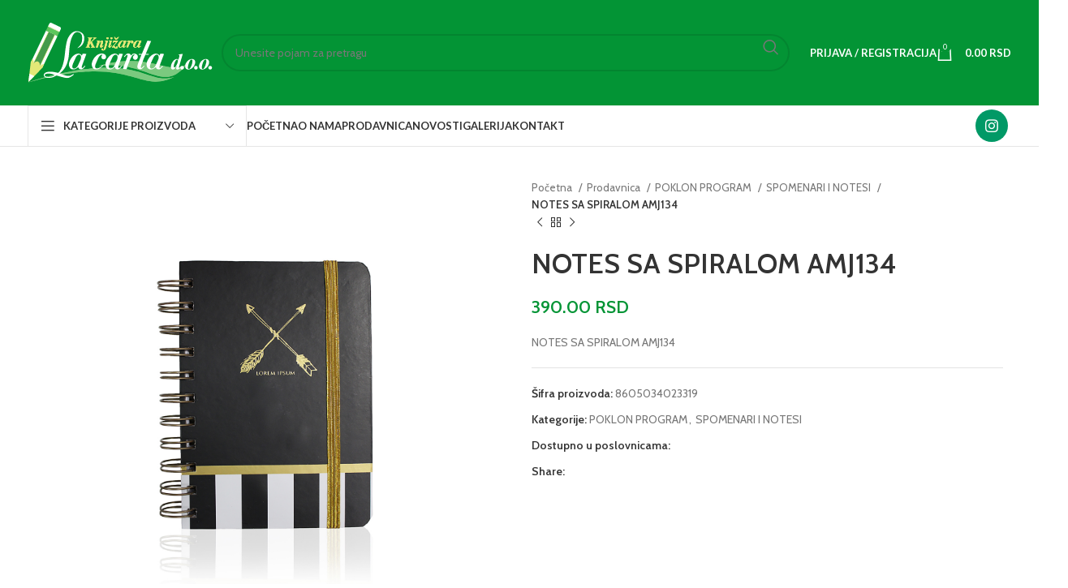

--- FILE ---
content_type: text/html; charset=UTF-8
request_url: https://lacarta.rs/prodavnica/gift-i-poklonski-program/spomenari-i-notesi/notes-sa-spiralom-amj134/
body_size: 28495
content:
<!DOCTYPE html>
<html lang="sr-RS">
<head>
<meta charset="UTF-8">
<link rel="profile" href="https://gmpg.org/xfn/11">
<link rel="pingback" href="https://lacarta.rs/xmlrpc.php">
<!-- Google tag (gtag.js) -->
<script async src="https://www.googletagmanager.com/gtag/js?id=AW-16709599014"></script>
<script>
window.dataLayer = window.dataLayer || [];
function gtag(){dataLayer.push(arguments);}
gtag('js', new Date());
gtag('config', 'AW-16709599014');
</script>
<meta name='robots' content='index, follow, max-image-preview:large, max-snippet:-1, max-video-preview:-1' />
<!-- This site is optimized with the Yoast SEO plugin v23.9 - https://yoast.com/wordpress/plugins/seo/ -->
<title>NOTES SA SPIRALOM AMJ134 - La Carta</title>
<link rel="canonical" href="https://lacarta.rs/prodavnica/gift-i-poklonski-program/spomenari-i-notesi/notes-sa-spiralom-amj134/" />
<meta property="og:locale" content="sr_RS" />
<meta property="og:type" content="article" />
<meta property="og:title" content="NOTES SA SPIRALOM AMJ134 - La Carta" />
<meta property="og:description" content="NOTES SA SPIRALOM AMJ134" />
<meta property="og:url" content="https://lacarta.rs/prodavnica/gift-i-poklonski-program/spomenari-i-notesi/notes-sa-spiralom-amj134/" />
<meta property="og:site_name" content="La Carta" />
<meta property="article:modified_time" content="2025-10-27T20:00:08+00:00" />
<meta property="og:image" content="https://lacarta.rs/wp-content/uploads/2022/08/NS25975.jpg" />
<meta property="og:image:width" content="1575" />
<meta property="og:image:height" content="1575" />
<meta property="og:image:type" content="image/jpeg" />
<meta name="twitter:card" content="summary_large_image" />
<script type="application/ld+json" class="yoast-schema-graph">{"@context":"https://schema.org","@graph":[{"@type":"WebPage","@id":"https://lacarta.rs/prodavnica/gift-i-poklonski-program/spomenari-i-notesi/notes-sa-spiralom-amj134/","url":"https://lacarta.rs/prodavnica/gift-i-poklonski-program/spomenari-i-notesi/notes-sa-spiralom-amj134/","name":"NOTES SA SPIRALOM AMJ134 - La Carta","isPartOf":{"@id":"https://lacarta.rs/#website"},"primaryImageOfPage":{"@id":"https://lacarta.rs/prodavnica/gift-i-poklonski-program/spomenari-i-notesi/notes-sa-spiralom-amj134/#primaryimage"},"image":{"@id":"https://lacarta.rs/prodavnica/gift-i-poklonski-program/spomenari-i-notesi/notes-sa-spiralom-amj134/#primaryimage"},"thumbnailUrl":"https://lacarta.rs/wp-content/uploads/2022/08/NS25975.jpg","datePublished":"2022-07-07T17:49:44+00:00","dateModified":"2025-10-27T20:00:08+00:00","breadcrumb":{"@id":"https://lacarta.rs/prodavnica/gift-i-poklonski-program/spomenari-i-notesi/notes-sa-spiralom-amj134/#breadcrumb"},"inLanguage":"sr-RS","potentialAction":[{"@type":"ReadAction","target":["https://lacarta.rs/prodavnica/gift-i-poklonski-program/spomenari-i-notesi/notes-sa-spiralom-amj134/"]}]},{"@type":"ImageObject","inLanguage":"sr-RS","@id":"https://lacarta.rs/prodavnica/gift-i-poklonski-program/spomenari-i-notesi/notes-sa-spiralom-amj134/#primaryimage","url":"https://lacarta.rs/wp-content/uploads/2022/08/NS25975.jpg","contentUrl":"https://lacarta.rs/wp-content/uploads/2022/08/NS25975.jpg","width":1575,"height":1575},{"@type":"BreadcrumbList","@id":"https://lacarta.rs/prodavnica/gift-i-poklonski-program/spomenari-i-notesi/notes-sa-spiralom-amj134/#breadcrumb","itemListElement":[{"@type":"ListItem","position":1,"name":"Home","item":"https://lacarta.rs/"},{"@type":"ListItem","position":2,"name":"Prodavnica","item":"https://lacarta.rs/prodavnica/"},{"@type":"ListItem","position":3,"name":"NOTES SA SPIRALOM AMJ134"}]},{"@type":"WebSite","@id":"https://lacarta.rs/#website","url":"https://lacarta.rs/","name":"La Carta Knjižara Beograd","description":"Osvežite svoj um knjigama","publisher":{"@id":"https://lacarta.rs/#organization"},"alternateName":"La Carta Knjižara Beograd Knjižare u kojima možete naći sve što vam je potrebno od školskog pribora, kancelarijskog materijala, poklone za drage osobe, dečije knjige.","potentialAction":[{"@type":"SearchAction","target":{"@type":"EntryPoint","urlTemplate":"https://lacarta.rs/?s={search_term_string}"},"query-input":{"@type":"PropertyValueSpecification","valueRequired":true,"valueName":"search_term_string"}}],"inLanguage":"sr-RS"},{"@type":"Organization","@id":"https://lacarta.rs/#organization","name":"La Carta Knjižara Beograd","url":"https://lacarta.rs/","logo":{"@type":"ImageObject","inLanguage":"sr-RS","@id":"https://lacarta.rs/#/schema/logo/image/","url":"https://lacarta.rs/wp-content/uploads/2022/02/LA-CARTA-logo-3.png","contentUrl":"https://lacarta.rs/wp-content/uploads/2022/02/LA-CARTA-logo-3.png","width":538,"height":175,"caption":"La Carta Knjižara Beograd"},"image":{"@id":"https://lacarta.rs/#/schema/logo/image/"},"sameAs":["https://www.instagram.com/lacarta_knjizare/"]}]}</script>
<!-- / Yoast SEO plugin. -->
<link rel='dns-prefetch' href='//fonts.googleapis.com' />
<link rel="alternate" type="application/rss+xml" title="La Carta &raquo; dovod" href="https://lacarta.rs/feed/" />
<link rel="alternate" type="application/rss+xml" title="La Carta &raquo; dovod komentara" href="https://lacarta.rs/comments/feed/" />
<link rel="alternate" type="application/rss+xml" title="La Carta &raquo; dovod komentara na NOTES SA SPIRALOM AMJ134" href="https://lacarta.rs/prodavnica/gift-i-poklonski-program/spomenari-i-notesi/notes-sa-spiralom-amj134/feed/" />
<link rel="alternate" title="oEmbed (JSON)" type="application/json+oembed" href="https://lacarta.rs/wp-json/oembed/1.0/embed?url=https%3A%2F%2Flacarta.rs%2Fprodavnica%2Fgift-i-poklonski-program%2Fspomenari-i-notesi%2Fnotes-sa-spiralom-amj134%2F" />
<link rel="alternate" title="oEmbed (XML)" type="text/xml+oembed" href="https://lacarta.rs/wp-json/oembed/1.0/embed?url=https%3A%2F%2Flacarta.rs%2Fprodavnica%2Fgift-i-poklonski-program%2Fspomenari-i-notesi%2Fnotes-sa-spiralom-amj134%2F&#038;format=xml" />
<style id='wp-img-auto-sizes-contain-inline-css' type='text/css'>
img:is([sizes=auto i],[sizes^="auto," i]){contain-intrinsic-size:3000px 1500px}
/*# sourceURL=wp-img-auto-sizes-contain-inline-css */
</style>
<style id='wp-block-library-inline-css' type='text/css'>
:root{--wp-block-synced-color:#7a00df;--wp-block-synced-color--rgb:122,0,223;--wp-bound-block-color:var(--wp-block-synced-color);--wp-editor-canvas-background:#ddd;--wp-admin-theme-color:#007cba;--wp-admin-theme-color--rgb:0,124,186;--wp-admin-theme-color-darker-10:#006ba1;--wp-admin-theme-color-darker-10--rgb:0,107,160.5;--wp-admin-theme-color-darker-20:#005a87;--wp-admin-theme-color-darker-20--rgb:0,90,135;--wp-admin-border-width-focus:2px}@media (min-resolution:192dpi){:root{--wp-admin-border-width-focus:1.5px}}.wp-element-button{cursor:pointer}:root .has-very-light-gray-background-color{background-color:#eee}:root .has-very-dark-gray-background-color{background-color:#313131}:root .has-very-light-gray-color{color:#eee}:root .has-very-dark-gray-color{color:#313131}:root .has-vivid-green-cyan-to-vivid-cyan-blue-gradient-background{background:linear-gradient(135deg,#00d084,#0693e3)}:root .has-purple-crush-gradient-background{background:linear-gradient(135deg,#34e2e4,#4721fb 50%,#ab1dfe)}:root .has-hazy-dawn-gradient-background{background:linear-gradient(135deg,#faaca8,#dad0ec)}:root .has-subdued-olive-gradient-background{background:linear-gradient(135deg,#fafae1,#67a671)}:root .has-atomic-cream-gradient-background{background:linear-gradient(135deg,#fdd79a,#004a59)}:root .has-nightshade-gradient-background{background:linear-gradient(135deg,#330968,#31cdcf)}:root .has-midnight-gradient-background{background:linear-gradient(135deg,#020381,#2874fc)}:root{--wp--preset--font-size--normal:16px;--wp--preset--font-size--huge:42px}.has-regular-font-size{font-size:1em}.has-larger-font-size{font-size:2.625em}.has-normal-font-size{font-size:var(--wp--preset--font-size--normal)}.has-huge-font-size{font-size:var(--wp--preset--font-size--huge)}.has-text-align-center{text-align:center}.has-text-align-left{text-align:left}.has-text-align-right{text-align:right}.has-fit-text{white-space:nowrap!important}#end-resizable-editor-section{display:none}.aligncenter{clear:both}.items-justified-left{justify-content:flex-start}.items-justified-center{justify-content:center}.items-justified-right{justify-content:flex-end}.items-justified-space-between{justify-content:space-between}.screen-reader-text{border:0;clip-path:inset(50%);height:1px;margin:-1px;overflow:hidden;padding:0;position:absolute;width:1px;word-wrap:normal!important}.screen-reader-text:focus{background-color:#ddd;clip-path:none;color:#444;display:block;font-size:1em;height:auto;left:5px;line-height:normal;padding:15px 23px 14px;text-decoration:none;top:5px;width:auto;z-index:100000}html :where(.has-border-color){border-style:solid}html :where([style*=border-top-color]){border-top-style:solid}html :where([style*=border-right-color]){border-right-style:solid}html :where([style*=border-bottom-color]){border-bottom-style:solid}html :where([style*=border-left-color]){border-left-style:solid}html :where([style*=border-width]){border-style:solid}html :where([style*=border-top-width]){border-top-style:solid}html :where([style*=border-right-width]){border-right-style:solid}html :where([style*=border-bottom-width]){border-bottom-style:solid}html :where([style*=border-left-width]){border-left-style:solid}html :where(img[class*=wp-image-]){height:auto;max-width:100%}:where(figure){margin:0 0 1em}html :where(.is-position-sticky){--wp-admin--admin-bar--position-offset:var(--wp-admin--admin-bar--height,0px)}@media screen and (max-width:600px){html :where(.is-position-sticky){--wp-admin--admin-bar--position-offset:0px}}
/*# sourceURL=wp-block-library-inline-css */
</style><!-- <link rel='stylesheet' id='wc-blocks-style-css' href='https://lacarta.rs/wp-content/plugins/woocommerce/assets/client/blocks/wc-blocks.css?ver=wc-10.3.6' type='text/css' media='all' /> -->
<link rel="stylesheet" type="text/css" href="//lacarta.rs/wp-content/cache/wpfc-minified/m0qsyphz/fa2x6.css" media="all"/>
<style id='global-styles-inline-css' type='text/css'>
:root{--wp--preset--aspect-ratio--square: 1;--wp--preset--aspect-ratio--4-3: 4/3;--wp--preset--aspect-ratio--3-4: 3/4;--wp--preset--aspect-ratio--3-2: 3/2;--wp--preset--aspect-ratio--2-3: 2/3;--wp--preset--aspect-ratio--16-9: 16/9;--wp--preset--aspect-ratio--9-16: 9/16;--wp--preset--color--black: #000000;--wp--preset--color--cyan-bluish-gray: #abb8c3;--wp--preset--color--white: #ffffff;--wp--preset--color--pale-pink: #f78da7;--wp--preset--color--vivid-red: #cf2e2e;--wp--preset--color--luminous-vivid-orange: #ff6900;--wp--preset--color--luminous-vivid-amber: #fcb900;--wp--preset--color--light-green-cyan: #7bdcb5;--wp--preset--color--vivid-green-cyan: #00d084;--wp--preset--color--pale-cyan-blue: #8ed1fc;--wp--preset--color--vivid-cyan-blue: #0693e3;--wp--preset--color--vivid-purple: #9b51e0;--wp--preset--gradient--vivid-cyan-blue-to-vivid-purple: linear-gradient(135deg,rgb(6,147,227) 0%,rgb(155,81,224) 100%);--wp--preset--gradient--light-green-cyan-to-vivid-green-cyan: linear-gradient(135deg,rgb(122,220,180) 0%,rgb(0,208,130) 100%);--wp--preset--gradient--luminous-vivid-amber-to-luminous-vivid-orange: linear-gradient(135deg,rgb(252,185,0) 0%,rgb(255,105,0) 100%);--wp--preset--gradient--luminous-vivid-orange-to-vivid-red: linear-gradient(135deg,rgb(255,105,0) 0%,rgb(207,46,46) 100%);--wp--preset--gradient--very-light-gray-to-cyan-bluish-gray: linear-gradient(135deg,rgb(238,238,238) 0%,rgb(169,184,195) 100%);--wp--preset--gradient--cool-to-warm-spectrum: linear-gradient(135deg,rgb(74,234,220) 0%,rgb(151,120,209) 20%,rgb(207,42,186) 40%,rgb(238,44,130) 60%,rgb(251,105,98) 80%,rgb(254,248,76) 100%);--wp--preset--gradient--blush-light-purple: linear-gradient(135deg,rgb(255,206,236) 0%,rgb(152,150,240) 100%);--wp--preset--gradient--blush-bordeaux: linear-gradient(135deg,rgb(254,205,165) 0%,rgb(254,45,45) 50%,rgb(107,0,62) 100%);--wp--preset--gradient--luminous-dusk: linear-gradient(135deg,rgb(255,203,112) 0%,rgb(199,81,192) 50%,rgb(65,88,208) 100%);--wp--preset--gradient--pale-ocean: linear-gradient(135deg,rgb(255,245,203) 0%,rgb(182,227,212) 50%,rgb(51,167,181) 100%);--wp--preset--gradient--electric-grass: linear-gradient(135deg,rgb(202,248,128) 0%,rgb(113,206,126) 100%);--wp--preset--gradient--midnight: linear-gradient(135deg,rgb(2,3,129) 0%,rgb(40,116,252) 100%);--wp--preset--font-size--small: 13px;--wp--preset--font-size--medium: 20px;--wp--preset--font-size--large: 36px;--wp--preset--font-size--x-large: 42px;--wp--preset--spacing--20: 0.44rem;--wp--preset--spacing--30: 0.67rem;--wp--preset--spacing--40: 1rem;--wp--preset--spacing--50: 1.5rem;--wp--preset--spacing--60: 2.25rem;--wp--preset--spacing--70: 3.38rem;--wp--preset--spacing--80: 5.06rem;--wp--preset--shadow--natural: 6px 6px 9px rgba(0, 0, 0, 0.2);--wp--preset--shadow--deep: 12px 12px 50px rgba(0, 0, 0, 0.4);--wp--preset--shadow--sharp: 6px 6px 0px rgba(0, 0, 0, 0.2);--wp--preset--shadow--outlined: 6px 6px 0px -3px rgb(255, 255, 255), 6px 6px rgb(0, 0, 0);--wp--preset--shadow--crisp: 6px 6px 0px rgb(0, 0, 0);}:where(.is-layout-flex){gap: 0.5em;}:where(.is-layout-grid){gap: 0.5em;}body .is-layout-flex{display: flex;}.is-layout-flex{flex-wrap: wrap;align-items: center;}.is-layout-flex > :is(*, div){margin: 0;}body .is-layout-grid{display: grid;}.is-layout-grid > :is(*, div){margin: 0;}:where(.wp-block-columns.is-layout-flex){gap: 2em;}:where(.wp-block-columns.is-layout-grid){gap: 2em;}:where(.wp-block-post-template.is-layout-flex){gap: 1.25em;}:where(.wp-block-post-template.is-layout-grid){gap: 1.25em;}.has-black-color{color: var(--wp--preset--color--black) !important;}.has-cyan-bluish-gray-color{color: var(--wp--preset--color--cyan-bluish-gray) !important;}.has-white-color{color: var(--wp--preset--color--white) !important;}.has-pale-pink-color{color: var(--wp--preset--color--pale-pink) !important;}.has-vivid-red-color{color: var(--wp--preset--color--vivid-red) !important;}.has-luminous-vivid-orange-color{color: var(--wp--preset--color--luminous-vivid-orange) !important;}.has-luminous-vivid-amber-color{color: var(--wp--preset--color--luminous-vivid-amber) !important;}.has-light-green-cyan-color{color: var(--wp--preset--color--light-green-cyan) !important;}.has-vivid-green-cyan-color{color: var(--wp--preset--color--vivid-green-cyan) !important;}.has-pale-cyan-blue-color{color: var(--wp--preset--color--pale-cyan-blue) !important;}.has-vivid-cyan-blue-color{color: var(--wp--preset--color--vivid-cyan-blue) !important;}.has-vivid-purple-color{color: var(--wp--preset--color--vivid-purple) !important;}.has-black-background-color{background-color: var(--wp--preset--color--black) !important;}.has-cyan-bluish-gray-background-color{background-color: var(--wp--preset--color--cyan-bluish-gray) !important;}.has-white-background-color{background-color: var(--wp--preset--color--white) !important;}.has-pale-pink-background-color{background-color: var(--wp--preset--color--pale-pink) !important;}.has-vivid-red-background-color{background-color: var(--wp--preset--color--vivid-red) !important;}.has-luminous-vivid-orange-background-color{background-color: var(--wp--preset--color--luminous-vivid-orange) !important;}.has-luminous-vivid-amber-background-color{background-color: var(--wp--preset--color--luminous-vivid-amber) !important;}.has-light-green-cyan-background-color{background-color: var(--wp--preset--color--light-green-cyan) !important;}.has-vivid-green-cyan-background-color{background-color: var(--wp--preset--color--vivid-green-cyan) !important;}.has-pale-cyan-blue-background-color{background-color: var(--wp--preset--color--pale-cyan-blue) !important;}.has-vivid-cyan-blue-background-color{background-color: var(--wp--preset--color--vivid-cyan-blue) !important;}.has-vivid-purple-background-color{background-color: var(--wp--preset--color--vivid-purple) !important;}.has-black-border-color{border-color: var(--wp--preset--color--black) !important;}.has-cyan-bluish-gray-border-color{border-color: var(--wp--preset--color--cyan-bluish-gray) !important;}.has-white-border-color{border-color: var(--wp--preset--color--white) !important;}.has-pale-pink-border-color{border-color: var(--wp--preset--color--pale-pink) !important;}.has-vivid-red-border-color{border-color: var(--wp--preset--color--vivid-red) !important;}.has-luminous-vivid-orange-border-color{border-color: var(--wp--preset--color--luminous-vivid-orange) !important;}.has-luminous-vivid-amber-border-color{border-color: var(--wp--preset--color--luminous-vivid-amber) !important;}.has-light-green-cyan-border-color{border-color: var(--wp--preset--color--light-green-cyan) !important;}.has-vivid-green-cyan-border-color{border-color: var(--wp--preset--color--vivid-green-cyan) !important;}.has-pale-cyan-blue-border-color{border-color: var(--wp--preset--color--pale-cyan-blue) !important;}.has-vivid-cyan-blue-border-color{border-color: var(--wp--preset--color--vivid-cyan-blue) !important;}.has-vivid-purple-border-color{border-color: var(--wp--preset--color--vivid-purple) !important;}.has-vivid-cyan-blue-to-vivid-purple-gradient-background{background: var(--wp--preset--gradient--vivid-cyan-blue-to-vivid-purple) !important;}.has-light-green-cyan-to-vivid-green-cyan-gradient-background{background: var(--wp--preset--gradient--light-green-cyan-to-vivid-green-cyan) !important;}.has-luminous-vivid-amber-to-luminous-vivid-orange-gradient-background{background: var(--wp--preset--gradient--luminous-vivid-amber-to-luminous-vivid-orange) !important;}.has-luminous-vivid-orange-to-vivid-red-gradient-background{background: var(--wp--preset--gradient--luminous-vivid-orange-to-vivid-red) !important;}.has-very-light-gray-to-cyan-bluish-gray-gradient-background{background: var(--wp--preset--gradient--very-light-gray-to-cyan-bluish-gray) !important;}.has-cool-to-warm-spectrum-gradient-background{background: var(--wp--preset--gradient--cool-to-warm-spectrum) !important;}.has-blush-light-purple-gradient-background{background: var(--wp--preset--gradient--blush-light-purple) !important;}.has-blush-bordeaux-gradient-background{background: var(--wp--preset--gradient--blush-bordeaux) !important;}.has-luminous-dusk-gradient-background{background: var(--wp--preset--gradient--luminous-dusk) !important;}.has-pale-ocean-gradient-background{background: var(--wp--preset--gradient--pale-ocean) !important;}.has-electric-grass-gradient-background{background: var(--wp--preset--gradient--electric-grass) !important;}.has-midnight-gradient-background{background: var(--wp--preset--gradient--midnight) !important;}.has-small-font-size{font-size: var(--wp--preset--font-size--small) !important;}.has-medium-font-size{font-size: var(--wp--preset--font-size--medium) !important;}.has-large-font-size{font-size: var(--wp--preset--font-size--large) !important;}.has-x-large-font-size{font-size: var(--wp--preset--font-size--x-large) !important;}
/*# sourceURL=global-styles-inline-css */
</style>
<style id='classic-theme-styles-inline-css' type='text/css'>
/*! This file is auto-generated */
.wp-block-button__link{color:#fff;background-color:#32373c;border-radius:9999px;box-shadow:none;text-decoration:none;padding:calc(.667em + 2px) calc(1.333em + 2px);font-size:1.125em}.wp-block-file__button{background:#32373c;color:#fff;text-decoration:none}
/*# sourceURL=/wp-includes/css/classic-themes.min.css */
</style>
<!-- <link rel='stylesheet' id='npintesacss-css' href='https://lacarta.rs/wp-content/plugins/woocommerce-np-intesa-payment/css/style.css?ver=1.6.195' type='text/css' media='all' /> -->
<link rel="stylesheet" type="text/css" href="//lacarta.rs/wp-content/cache/wpfc-minified/7axq4hbc/40ymo.css" media="all"/>
<style id='woocommerce-inline-inline-css' type='text/css'>
.woocommerce form .form-row .required { visibility: visible; }
/*# sourceURL=woocommerce-inline-inline-css */
</style>
<!-- <link rel='stylesheet' id='brands-styles-css' href='https://lacarta.rs/wp-content/plugins/woocommerce/assets/css/brands.css?ver=10.3.6' type='text/css' media='all' /> -->
<!-- <link rel='stylesheet' id='js_composer_front-css' href='https://lacarta.rs/wp-content/plugins/js_composer/assets/css/js_composer.min.css?ver=7.1' type='text/css' media='all' /> -->
<!-- <link rel='stylesheet' id='bootstrap-css' href='https://lacarta.rs/wp-content/themes/woodmart/css/bootstrap-light.min.css?ver=7.3.1' type='text/css' media='all' /> -->
<!-- <link rel='stylesheet' id='woodmart-style-css' href='https://lacarta.rs/wp-content/themes/woodmart/css/parts/base.min.css?ver=7.3.1' type='text/css' media='all' /> -->
<!-- <link rel='stylesheet' id='wd-widget-wd-recent-posts-css' href='https://lacarta.rs/wp-content/themes/woodmart/css/parts/widget-wd-recent-posts.min.css?ver=7.3.1' type='text/css' media='all' /> -->
<!-- <link rel='stylesheet' id='wd-widget-nav-css' href='https://lacarta.rs/wp-content/themes/woodmart/css/parts/widget-nav.min.css?ver=7.3.1' type='text/css' media='all' /> -->
<!-- <link rel='stylesheet' id='wd-widget-product-cat-css' href='https://lacarta.rs/wp-content/themes/woodmart/css/parts/woo-widget-product-cat.min.css?ver=7.3.1' type='text/css' media='all' /> -->
<!-- <link rel='stylesheet' id='wd-widget-product-list-css' href='https://lacarta.rs/wp-content/themes/woodmart/css/parts/woo-widget-product-list.min.css?ver=7.3.1' type='text/css' media='all' /> -->
<!-- <link rel='stylesheet' id='wd-widget-slider-price-filter-css' href='https://lacarta.rs/wp-content/themes/woodmart/css/parts/woo-widget-slider-price-filter.min.css?ver=7.3.1' type='text/css' media='all' /> -->
<!-- <link rel='stylesheet' id='wd-lazy-loading-css' href='https://lacarta.rs/wp-content/themes/woodmart/css/parts/opt-lazy-load.min.css?ver=7.3.1' type='text/css' media='all' /> -->
<!-- <link rel='stylesheet' id='wd-wp-gutenberg-css' href='https://lacarta.rs/wp-content/themes/woodmart/css/parts/wp-gutenberg.min.css?ver=7.3.1' type='text/css' media='all' /> -->
<!-- <link rel='stylesheet' id='wd-wpcf7-css' href='https://lacarta.rs/wp-content/themes/woodmart/css/parts/int-wpcf7.min.css?ver=7.3.1' type='text/css' media='all' /> -->
<!-- <link rel='stylesheet' id='wd-revolution-slider-css' href='https://lacarta.rs/wp-content/themes/woodmart/css/parts/int-rev-slider.min.css?ver=7.3.1' type='text/css' media='all' /> -->
<!-- <link rel='stylesheet' id='wd-wpbakery-base-css' href='https://lacarta.rs/wp-content/themes/woodmart/css/parts/int-wpb-base.min.css?ver=7.3.1' type='text/css' media='all' /> -->
<!-- <link rel='stylesheet' id='wd-wpbakery-base-deprecated-css' href='https://lacarta.rs/wp-content/themes/woodmart/css/parts/int-wpb-base-deprecated.min.css?ver=7.3.1' type='text/css' media='all' /> -->
<!-- <link rel='stylesheet' id='wd-woocommerce-base-css' href='https://lacarta.rs/wp-content/themes/woodmart/css/parts/woocommerce-base.min.css?ver=7.3.1' type='text/css' media='all' /> -->
<!-- <link rel='stylesheet' id='wd-mod-star-rating-css' href='https://lacarta.rs/wp-content/themes/woodmart/css/parts/mod-star-rating.min.css?ver=7.3.1' type='text/css' media='all' /> -->
<!-- <link rel='stylesheet' id='wd-woo-el-track-order-css' href='https://lacarta.rs/wp-content/themes/woodmart/css/parts/woo-el-track-order.min.css?ver=7.3.1' type='text/css' media='all' /> -->
<!-- <link rel='stylesheet' id='wd-woo-gutenberg-css' href='https://lacarta.rs/wp-content/themes/woodmart/css/parts/woo-gutenberg.min.css?ver=7.3.1' type='text/css' media='all' /> -->
<!-- <link rel='stylesheet' id='wd-woo-mod-quantity-css' href='https://lacarta.rs/wp-content/themes/woodmart/css/parts/woo-mod-quantity.min.css?ver=7.3.1' type='text/css' media='all' /> -->
<!-- <link rel='stylesheet' id='wd-woo-single-prod-el-base-css' href='https://lacarta.rs/wp-content/themes/woodmart/css/parts/woo-single-prod-el-base.min.css?ver=7.3.1' type='text/css' media='all' /> -->
<!-- <link rel='stylesheet' id='wd-woo-mod-stock-status-css' href='https://lacarta.rs/wp-content/themes/woodmart/css/parts/woo-mod-stock-status.min.css?ver=7.3.1' type='text/css' media='all' /> -->
<!-- <link rel='stylesheet' id='wd-woo-mod-shop-attributes-css' href='https://lacarta.rs/wp-content/themes/woodmart/css/parts/woo-mod-shop-attributes.min.css?ver=7.3.1' type='text/css' media='all' /> -->
<!-- <link rel='stylesheet' id='wd-header-base-css' href='https://lacarta.rs/wp-content/themes/woodmart/css/parts/header-base.min.css?ver=7.3.1' type='text/css' media='all' /> -->
<!-- <link rel='stylesheet' id='wd-mod-tools-css' href='https://lacarta.rs/wp-content/themes/woodmart/css/parts/mod-tools.min.css?ver=7.3.1' type='text/css' media='all' /> -->
<!-- <link rel='stylesheet' id='wd-header-elements-base-css' href='https://lacarta.rs/wp-content/themes/woodmart/css/parts/header-el-base.min.css?ver=7.3.1' type='text/css' media='all' /> -->
<!-- <link rel='stylesheet' id='wd-social-icons-css' href='https://lacarta.rs/wp-content/themes/woodmart/css/parts/el-social-icons.min.css?ver=7.3.1' type='text/css' media='all' /> -->
<!-- <link rel='stylesheet' id='wd-header-search-css' href='https://lacarta.rs/wp-content/themes/woodmart/css/parts/header-el-search.min.css?ver=7.3.1' type='text/css' media='all' /> -->
<!-- <link rel='stylesheet' id='wd-header-search-form-css' href='https://lacarta.rs/wp-content/themes/woodmart/css/parts/header-el-search-form.min.css?ver=7.3.1' type='text/css' media='all' /> -->
<!-- <link rel='stylesheet' id='wd-wd-search-results-css' href='https://lacarta.rs/wp-content/themes/woodmart/css/parts/wd-search-results.min.css?ver=7.3.1' type='text/css' media='all' /> -->
<!-- <link rel='stylesheet' id='wd-wd-search-form-css' href='https://lacarta.rs/wp-content/themes/woodmart/css/parts/wd-search-form.min.css?ver=7.3.1' type='text/css' media='all' /> -->
<!-- <link rel='stylesheet' id='wd-woo-mod-login-form-css' href='https://lacarta.rs/wp-content/themes/woodmart/css/parts/woo-mod-login-form.min.css?ver=7.3.1' type='text/css' media='all' /> -->
<!-- <link rel='stylesheet' id='wd-header-my-account-css' href='https://lacarta.rs/wp-content/themes/woodmart/css/parts/header-el-my-account.min.css?ver=7.3.1' type='text/css' media='all' /> -->
<!-- <link rel='stylesheet' id='wd-header-cart-side-css' href='https://lacarta.rs/wp-content/themes/woodmart/css/parts/header-el-cart-side.min.css?ver=7.3.1' type='text/css' media='all' /> -->
<!-- <link rel='stylesheet' id='wd-header-cart-css' href='https://lacarta.rs/wp-content/themes/woodmart/css/parts/header-el-cart.min.css?ver=7.3.1' type='text/css' media='all' /> -->
<!-- <link rel='stylesheet' id='wd-widget-shopping-cart-css' href='https://lacarta.rs/wp-content/themes/woodmart/css/parts/woo-widget-shopping-cart.min.css?ver=7.3.1' type='text/css' media='all' /> -->
<!-- <link rel='stylesheet' id='wd-header-categories-nav-css' href='https://lacarta.rs/wp-content/themes/woodmart/css/parts/header-el-category-nav.min.css?ver=7.3.1' type='text/css' media='all' /> -->
<!-- <link rel='stylesheet' id='wd-mod-nav-vertical-css' href='https://lacarta.rs/wp-content/themes/woodmart/css/parts/mod-nav-vertical.min.css?ver=7.3.1' type='text/css' media='all' /> -->
<!-- <link rel='stylesheet' id='wd-mod-nav-vertical-design-default-css' href='https://lacarta.rs/wp-content/themes/woodmart/css/parts/mod-nav-vertical-design-default.min.css?ver=7.3.1' type='text/css' media='all' /> -->
<!-- <link rel='stylesheet' id='wd-woo-single-prod-predefined-css' href='https://lacarta.rs/wp-content/themes/woodmart/css/parts/woo-single-prod-predefined.min.css?ver=7.3.1' type='text/css' media='all' /> -->
<!-- <link rel='stylesheet' id='wd-woo-single-prod-and-quick-view-predefined-css' href='https://lacarta.rs/wp-content/themes/woodmart/css/parts/woo-single-prod-and-quick-view-predefined.min.css?ver=7.3.1' type='text/css' media='all' /> -->
<!-- <link rel='stylesheet' id='wd-woo-single-prod-el-tabs-predefined-css' href='https://lacarta.rs/wp-content/themes/woodmart/css/parts/woo-single-prod-el-tabs-predefined.min.css?ver=7.3.1' type='text/css' media='all' /> -->
<!-- <link rel='stylesheet' id='wd-woo-single-prod-el-gallery-css' href='https://lacarta.rs/wp-content/themes/woodmart/css/parts/woo-single-prod-el-gallery.min.css?ver=7.3.1' type='text/css' media='all' /> -->
<!-- <link rel='stylesheet' id='wd-owl-carousel-css' href='https://lacarta.rs/wp-content/themes/woodmart/css/parts/lib-owl-carousel.min.css?ver=7.3.1' type='text/css' media='all' /> -->
<!-- <link rel='stylesheet' id='wd-photoswipe-css' href='https://lacarta.rs/wp-content/themes/woodmart/css/parts/lib-photoswipe.min.css?ver=7.3.1' type='text/css' media='all' /> -->
<!-- <link rel='stylesheet' id='wd-woo-single-prod-el-navigation-css' href='https://lacarta.rs/wp-content/themes/woodmart/css/parts/woo-single-prod-el-navigation.min.css?ver=7.3.1' type='text/css' media='all' /> -->
<!-- <link rel='stylesheet' id='wd-tabs-css' href='https://lacarta.rs/wp-content/themes/woodmart/css/parts/el-tabs.min.css?ver=7.3.1' type='text/css' media='all' /> -->
<!-- <link rel='stylesheet' id='wd-woo-single-prod-el-tabs-opt-layout-tabs-css' href='https://lacarta.rs/wp-content/themes/woodmart/css/parts/woo-single-prod-el-tabs-opt-layout-tabs.min.css?ver=7.3.1' type='text/css' media='all' /> -->
<!-- <link rel='stylesheet' id='wd-accordion-css' href='https://lacarta.rs/wp-content/themes/woodmart/css/parts/el-accordion.min.css?ver=7.3.1' type='text/css' media='all' /> -->
<!-- <link rel='stylesheet' id='wd-product-loop-css' href='https://lacarta.rs/wp-content/themes/woodmart/css/parts/woo-product-loop.min.css?ver=7.3.1' type='text/css' media='all' /> -->
<!-- <link rel='stylesheet' id='wd-product-loop-base-css' href='https://lacarta.rs/wp-content/themes/woodmart/css/parts/woo-product-loop-base.min.css?ver=7.3.1' type='text/css' media='all' /> -->
<!-- <link rel='stylesheet' id='wd-woo-mod-add-btn-replace-css' href='https://lacarta.rs/wp-content/themes/woodmart/css/parts/woo-mod-add-btn-replace.min.css?ver=7.3.1' type='text/css' media='all' /> -->
<!-- <link rel='stylesheet' id='wd-mod-more-description-css' href='https://lacarta.rs/wp-content/themes/woodmart/css/parts/mod-more-description.min.css?ver=7.3.1' type='text/css' media='all' /> -->
<!-- <link rel='stylesheet' id='wd-footer-base-css' href='https://lacarta.rs/wp-content/themes/woodmart/css/parts/footer-base.min.css?ver=7.3.1' type='text/css' media='all' /> -->
<!-- <link rel='stylesheet' id='wd-info-box-css' href='https://lacarta.rs/wp-content/themes/woodmart/css/parts/el-info-box.min.css?ver=7.3.1' type='text/css' media='all' /> -->
<!-- <link rel='stylesheet' id='wd-mod-nav-menu-label-css' href='https://lacarta.rs/wp-content/themes/woodmart/css/parts/mod-nav-menu-label.min.css?ver=7.3.1' type='text/css' media='all' /> -->
<!-- <link rel='stylesheet' id='wd-scroll-top-css' href='https://lacarta.rs/wp-content/themes/woodmart/css/parts/opt-scrolltotop.min.css?ver=7.3.1' type='text/css' media='all' /> -->
<!-- <link rel='stylesheet' id='wd-header-my-account-sidebar-css' href='https://lacarta.rs/wp-content/themes/woodmart/css/parts/header-el-my-account-sidebar.min.css?ver=7.3.1' type='text/css' media='all' /> -->
<!-- <link rel='stylesheet' id='xts-style-header_374016-css' href='https://lacarta.rs/wp-content/uploads/2023/11/xts-header_374016-1699225384.css?ver=7.3.1' type='text/css' media='all' /> -->
<!-- <link rel='stylesheet' id='xts-style-theme_settings_default-css' href='https://lacarta.rs/wp-content/uploads/2024/02/xts-theme_settings_default-1708465300.css?ver=7.3.1' type='text/css' media='all' /> -->
<link rel="stylesheet" type="text/css" href="//lacarta.rs/wp-content/cache/wpfc-minified/1qieq7ft/h5zuu.css" media="all"/>
<link rel='stylesheet' id='xts-google-fonts-css' href='https://fonts.googleapis.com/css?family=Cabin%3A400%2C600%7CLato%3A400%2C700&#038;ver=7.3.1' type='text/css' media='all' />
<script src='//lacarta.rs/wp-content/cache/wpfc-minified/jo4tpoic/6ezjn.js' type="text/javascript"></script>
<!-- <script type="text/javascript" src="https://lacarta.rs/wp-includes/js/jquery/jquery.min.js?ver=3.7.1" id="jquery-core-js"></script> -->
<!-- <script type="text/javascript" src="https://lacarta.rs/wp-includes/js/jquery/jquery-migrate.min.js?ver=3.4.1" id="jquery-migrate-js"></script> -->
<script type="text/javascript" id="hlst_np_intesa-js-extra">
/* <![CDATA[ */
var NestPay = {"enqueue_script":"//cdn.payments.holest.com/ui-compatibile-js/ui.js?uiscript=nestpay&platform=wc","ajax_url":"https://lacarta.rs/wp-admin/admin-ajax.php","logoHTML":"","ccHTML":"","logo":"","checkoutURL":"https://lacarta.rs/placanje/","plugin_version":"1.6.195","woo_currency":"RSD","woo_currency_n":"RSD","disable_autoupdate":"","locale":"sr_RS","labels":{"method_title":"Platna kartica","method_description":"Platna kartica","method_title_raw":"Platna kartica","method_description_raw":"Platna kartica"},"hidden":"no"};
//# sourceURL=hlst_np_intesa-js-extra
/* ]]> */
</script>
<script src='//lacarta.rs/wp-content/cache/wpfc-minified/lks8s6gb/6ezjn.js' type="text/javascript"></script>
<!-- <script type="text/javascript" src="https://lacarta.rs/wp-content/plugins/woocommerce-np-intesa-payment/js/script.js?ver=1.6.195" id="hlst_np_intesa-js"></script> -->
<!-- <script type="text/javascript" src="https://lacarta.rs/wp-content/plugins/woocommerce/assets/js/jquery-blockui/jquery.blockUI.min.js?ver=2.7.0-wc.10.3.6" id="wc-jquery-blockui-js" data-wp-strategy="defer"></script> -->
<script type="text/javascript" id="wc-add-to-cart-js-extra">
/* <![CDATA[ */
var wc_add_to_cart_params = {"ajax_url":"/wp-admin/admin-ajax.php","wc_ajax_url":"/?wc-ajax=%%endpoint%%","i18n_view_cart":"Pregled korpe","cart_url":"https://lacarta.rs/korpa/","is_cart":"","cart_redirect_after_add":"no"};
//# sourceURL=wc-add-to-cart-js-extra
/* ]]> */
</script>
<script src='//lacarta.rs/wp-content/cache/wpfc-minified/lmlqrcbn/2lbzi.js' type="text/javascript"></script>
<!-- <script type="text/javascript" src="https://lacarta.rs/wp-content/plugins/woocommerce/assets/js/frontend/add-to-cart.min.js?ver=10.3.6" id="wc-add-to-cart-js" data-wp-strategy="defer"></script> -->
<!-- <script type="text/javascript" src="https://lacarta.rs/wp-content/plugins/woocommerce/assets/js/zoom/jquery.zoom.min.js?ver=1.7.21-wc.10.3.6" id="wc-zoom-js" defer="defer" data-wp-strategy="defer"></script> -->
<script type="text/javascript" id="wc-single-product-js-extra">
/* <![CDATA[ */
var wc_single_product_params = {"i18n_required_rating_text":"Ocenite","i18n_rating_options":["1 od 5 zvezdica","2 od 5 zvezdica","3 od 5 zvezdica","4 od 5 zvezdica","5 od 5 zvezdica"],"i18n_product_gallery_trigger_text":"Pogledajte galeriju slika preko celog ekrana","review_rating_required":"yes","flexslider":{"rtl":false,"animation":"slide","smoothHeight":true,"directionNav":false,"controlNav":"thumbnails","slideshow":false,"animationSpeed":500,"animationLoop":false,"allowOneSlide":false},"zoom_enabled":"","zoom_options":[],"photoswipe_enabled":"","photoswipe_options":{"shareEl":false,"closeOnScroll":false,"history":false,"hideAnimationDuration":0,"showAnimationDuration":0},"flexslider_enabled":""};
//# sourceURL=wc-single-product-js-extra
/* ]]> */
</script>
<script src='//lacarta.rs/wp-content/cache/wpfc-minified/kc7w21q0/2lbzi.js' type="text/javascript"></script>
<!-- <script type="text/javascript" src="https://lacarta.rs/wp-content/plugins/woocommerce/assets/js/frontend/single-product.min.js?ver=10.3.6" id="wc-single-product-js" defer="defer" data-wp-strategy="defer"></script> -->
<!-- <script type="text/javascript" src="https://lacarta.rs/wp-content/plugins/woocommerce/assets/js/js-cookie/js.cookie.min.js?ver=2.1.4-wc.10.3.6" id="wc-js-cookie-js" defer="defer" data-wp-strategy="defer"></script> -->
<script type="text/javascript" id="woocommerce-js-extra">
/* <![CDATA[ */
var woocommerce_params = {"ajax_url":"/wp-admin/admin-ajax.php","wc_ajax_url":"/?wc-ajax=%%endpoint%%","i18n_password_show":"Prika\u017ei lozinku","i18n_password_hide":"Sakrij lozinku"};
//# sourceURL=woocommerce-js-extra
/* ]]> */
</script>
<script src='//lacarta.rs/wp-content/cache/wpfc-minified/e425y3aw/2l54d.js' type="text/javascript"></script>
<!-- <script type="text/javascript" src="https://lacarta.rs/wp-content/plugins/woocommerce/assets/js/frontend/woocommerce.min.js?ver=10.3.6" id="woocommerce-js" defer="defer" data-wp-strategy="defer"></script> -->
<!-- <script type="text/javascript" src="https://lacarta.rs/wp-content/plugins/js_composer/assets/js/vendors/woocommerce-add-to-cart.js?ver=7.1" id="vc_woocommerce-add-to-cart-js-js"></script> -->
<!-- <script type="text/javascript" src="https://lacarta.rs/wp-content/themes/woodmart/js/libs/device.min.js?ver=7.3.1" id="wd-device-library-js"></script> -->
<!-- <script type="text/javascript" src="https://lacarta.rs/wp-content/themes/woodmart/js/scripts/global/scrollBar.min.js?ver=7.3.1" id="wd-scrollbar-js"></script> -->
<script></script><link rel="https://api.w.org/" href="https://lacarta.rs/wp-json/" /><link rel="alternate" title="JSON" type="application/json" href="https://lacarta.rs/wp-json/wp/v2/product/56144" /><link rel="EditURI" type="application/rsd+xml" title="RSD" href="https://lacarta.rs/xmlrpc.php?rsd" />
<meta name="generator" content="WordPress 6.9" />
<meta name="generator" content="WooCommerce 10.3.6" />
<link rel='shortlink' href='https://lacarta.rs/?p=56144' />
<meta name="viewport" content="width=device-width, initial-scale=1.0, maximum-scale=1.0, user-scalable=no">
<noscript><style>.woocommerce-product-gallery{ opacity: 1 !important; }</style></noscript>
<meta name="generator" content="Powered by WPBakery Page Builder - drag and drop page builder for WordPress."/>
<meta name="generator" content="Powered by Slider Revolution 6.6.13 - responsive, Mobile-Friendly Slider Plugin for WordPress with comfortable drag and drop interface." />
<link rel="icon" href="https://lacarta.rs/wp-content/uploads/2022/02/cropped-la-carta-logo-01-32x32.jpg" sizes="32x32" />
<link rel="icon" href="https://lacarta.rs/wp-content/uploads/2022/02/cropped-la-carta-logo-01-192x192.jpg" sizes="192x192" />
<link rel="apple-touch-icon" href="https://lacarta.rs/wp-content/uploads/2022/02/cropped-la-carta-logo-01-180x180.jpg" />
<meta name="msapplication-TileImage" content="https://lacarta.rs/wp-content/uploads/2022/02/cropped-la-carta-logo-01-270x270.jpg" />
<script>function setREVStartSize(e){
//window.requestAnimationFrame(function() {
window.RSIW = window.RSIW===undefined ? window.innerWidth : window.RSIW;
window.RSIH = window.RSIH===undefined ? window.innerHeight : window.RSIH;
try {
var pw = document.getElementById(e.c).parentNode.offsetWidth,
newh;
pw = pw===0 || isNaN(pw) || (e.l=="fullwidth" || e.layout=="fullwidth") ? window.RSIW : pw;
e.tabw = e.tabw===undefined ? 0 : parseInt(e.tabw);
e.thumbw = e.thumbw===undefined ? 0 : parseInt(e.thumbw);
e.tabh = e.tabh===undefined ? 0 : parseInt(e.tabh);
e.thumbh = e.thumbh===undefined ? 0 : parseInt(e.thumbh);
e.tabhide = e.tabhide===undefined ? 0 : parseInt(e.tabhide);
e.thumbhide = e.thumbhide===undefined ? 0 : parseInt(e.thumbhide);
e.mh = e.mh===undefined || e.mh=="" || e.mh==="auto" ? 0 : parseInt(e.mh,0);
if(e.layout==="fullscreen" || e.l==="fullscreen")
newh = Math.max(e.mh,window.RSIH);
else{
e.gw = Array.isArray(e.gw) ? e.gw : [e.gw];
for (var i in e.rl) if (e.gw[i]===undefined || e.gw[i]===0) e.gw[i] = e.gw[i-1];
e.gh = e.el===undefined || e.el==="" || (Array.isArray(e.el) && e.el.length==0)? e.gh : e.el;
e.gh = Array.isArray(e.gh) ? e.gh : [e.gh];
for (var i in e.rl) if (e.gh[i]===undefined || e.gh[i]===0) e.gh[i] = e.gh[i-1];
var nl = new Array(e.rl.length),
ix = 0,
sl;
e.tabw = e.tabhide>=pw ? 0 : e.tabw;
e.thumbw = e.thumbhide>=pw ? 0 : e.thumbw;
e.tabh = e.tabhide>=pw ? 0 : e.tabh;
e.thumbh = e.thumbhide>=pw ? 0 : e.thumbh;
for (var i in e.rl) nl[i] = e.rl[i]<window.RSIW ? 0 : e.rl[i];
sl = nl[0];
for (var i in nl) if (sl>nl[i] && nl[i]>0) { sl = nl[i]; ix=i;}
var m = pw>(e.gw[ix]+e.tabw+e.thumbw) ? 1 : (pw-(e.tabw+e.thumbw)) / (e.gw[ix]);
newh =  (e.gh[ix] * m) + (e.tabh + e.thumbh);
}
var el = document.getElementById(e.c);
if (el!==null && el) el.style.height = newh+"px";
el = document.getElementById(e.c+"_wrapper");
if (el!==null && el) {
el.style.height = newh+"px";
el.style.display = "block";
}
} catch(e){
console.log("Failure at Presize of Slider:" + e)
}
//});
};</script>
<style type="text/css" id="wp-custom-css">
.product-label.out-of-stock {
display: none;
background-color: rgba(255,255,255,0.9);
color: #2d2a2a;
font-weight: 900;
}
p.stock.out-of-stock {
color: #B50808;
display: none;
}
.icons-design-colored .social-instagram {
background-color: #019966;
}
.product-labels.labels-rectangular span.onsale {
display: none;
}		</style>
<style>
</style><noscript><style> .wpb_animate_when_almost_visible { opacity: 1; }</style></noscript><!-- <link rel='stylesheet' id='vc_font_awesome_5_shims-css' href='https://lacarta.rs/wp-content/plugins/js_composer/assets/lib/bower/font-awesome/css/v4-shims.min.css?ver=7.1' type='text/css' media='all' /> -->
<!-- <link rel='stylesheet' id='vc_font_awesome_5-css' href='https://lacarta.rs/wp-content/plugins/js_composer/assets/lib/bower/font-awesome/css/all.min.css?ver=7.1' type='text/css' media='all' /> -->
<!-- <link rel='stylesheet' id='dashicons-css' href='https://lacarta.rs/wp-includes/css/dashicons.min.css?ver=6.9' type='text/css' media='all' /> -->
<!-- <link rel='stylesheet' id='rs-plugin-settings-css' href='https://lacarta.rs/wp-content/plugins/revslider/public/assets/css/rs6.css?ver=6.6.13' type='text/css' media='all' /> -->
<link rel="stylesheet" type="text/css" href="//lacarta.rs/wp-content/cache/wpfc-minified/mcll0us0/4152b.css" media="all"/>
<style id='rs-plugin-settings-inline-css' type='text/css'>
#rs-demo-id {}
/*# sourceURL=rs-plugin-settings-inline-css */
</style>
</head>
<body class="wp-singular product-template-default single single-product postid-56144 wp-theme-woodmart theme-woodmart woocommerce woocommerce-page woocommerce-no-js wrapper-full-width  woodmart-product-design-default categories-accordion-on woodmart-archive-shop woodmart-ajax-shop-on offcanvas-sidebar-mobile offcanvas-sidebar-tablet wpb-js-composer js-comp-ver-7.1 vc_responsive">
<script type="text/javascript" id="wd-flicker-fix">// Flicker fix.</script>	
<div class="website-wrapper">
<header class="whb-header whb-header_374016 whb-sticky-shadow whb-scroll-slide whb-sticky-clone">
<div class="whb-main-header">
<div class="whb-row whb-top-bar whb-not-sticky-row whb-with-bg whb-border-fullwidth whb-color-light whb-hidden-desktop whb-hidden-mobile whb-flex-flex-middle">
<div class="container">
<div class="whb-flex-row whb-top-bar-inner">
<div class="whb-column whb-col-left whb-visible-lg">
<div class="wd-header-divider wd-full-height "></div>
<div class="wd-header-nav wd-header-secondary-nav text-left wd-full-height" role="navigation" aria-label="Secondary navigation">
<ul id="menu-top-bar-left" class="menu wd-nav wd-nav-secondary wd-style-bordered wd-gap-s"><li id="menu-item-7886" class="menu-item menu-item-type-custom menu-item-object-custom menu-item-7886 item-level-0 menu-simple-dropdown wd-event-hover" ><a href="#" class="woodmart-nav-link"><span class="nav-link-text">ISPORUKA</span></a></li>
<li id="menu-item-7888" class="menu-item menu-item-type-custom menu-item-object-custom menu-item-7888 item-level-0 menu-simple-dropdown wd-event-hover" ><a href="#" class="woodmart-nav-link"><span class="nav-link-text">INFORMACIJE</span></a></li>
</ul></div><!--END MAIN-NAV-->
<div class="wd-header-divider wd-full-height "></div>
<div class="wd-header-text set-cont-mb-s reset-last-child "><strong>BESPLATNA DOSTAVA ZA SVE PORUDŽBINE PREKO 3000 RSD</strong></div>
</div>
<div class="whb-column whb-col-center whb-visible-lg whb-empty-column">
</div>
<div class="whb-column whb-col-right whb-visible-lg">
<div class=" wd-social-icons  icons-design-default icons-size-default color-scheme-light social-share social-form-circle text-center">
<a rel="noopener noreferrer nofollow" href="viber://forward?text=https://lacarta.rs/prodavnica/gift-i-poklonski-program/spomenari-i-notesi/notes-sa-spiralom-amj134/" target="_blank" class=" wd-social-icon social-viber" aria-label="Viber social link">
<span class="wd-icon"></span>
</a>
</div>
<div class="wd-header-divider wd-full-height "></div>
<div class="wd-header-nav wd-header-secondary-nav text-right wd-full-height" role="navigation" aria-label="Secondary navigation">
<ul id="menu-top-bar-right" class="menu wd-nav wd-nav-secondary wd-style-bordered wd-gap-s"><li id="menu-item-402" class="woodmart-open-newsletter menu-item menu-item-type-custom menu-item-object-custom menu-item-402 item-level-0 menu-simple-dropdown wd-event-hover" ><a href="#" class="woodmart-nav-link"><span class="wd-nav-icon fa fa-envelope-o"></span><span class="nav-link-text">NEWSLETTER</span></a></li>
<li id="menu-item-63332" class="menu-item menu-item-type-post_type menu-item-object-page menu-item-63332 item-level-0 menu-simple-dropdown wd-event-hover" ><a href="https://lacarta.rs/kontakt/" class="woodmart-nav-link"><span class="nav-link-text">KONTAKTIRAJTE NAS</span></a></li>
<li id="menu-item-400" class="menu-item menu-item-type-custom menu-item-object-custom menu-item-400 item-level-0 menu-simple-dropdown wd-event-hover" ><a href="#" class="woodmart-nav-link"><span class="nav-link-text">FAQs</span></a></li>
</ul></div><!--END MAIN-NAV-->
<div class="wd-header-divider wd-full-height "></div></div>
<div class="whb-column whb-col-mobile whb-hidden-lg whb-empty-column">
</div>
</div>
</div>
</div>
<div class="whb-row whb-general-header whb-sticky-row whb-with-bg whb-without-border whb-color-light whb-flex-flex-middle">
<div class="container">
<div class="whb-flex-row whb-general-header-inner">
<div class="whb-column whb-col-left whb-visible-lg">
<div class="site-logo">
<a href="https://lacarta.rs/" class="wd-logo wd-main-logo" rel="home">
<img src="https://lacarta.rs/wp-content/uploads/2022/02/LA-CARTA-logo-w11.svg" alt="La Carta" style="max-width: 229px;" />	</a>
</div>
</div>
<div class="whb-column whb-col-center whb-visible-lg">
<div class="whb-space-element " style="width:10px;"></div>			<div class="wd-search-form wd-header-search-form wd-display-form whb-9x1ytaxq7aphtb3npidp">
<form role="search" method="get" class="searchform  wd-style-default wd-cat-style-bordered woodmart-ajax-search" action="https://lacarta.rs/"  data-thumbnail="1" data-price="1" data-post_type="product" data-count="20" data-sku="0" data-symbols_count="3">
<input type="text" class="s" placeholder="Unesite pojam za pretragu" value="" name="s" aria-label="Search" title="Unesite pojam za pretragu" required/>
<input type="hidden" name="post_type" value="product">
<button type="submit" class="searchsubmit">
<span>
Search						</span>
</button>
</form>
<div class="search-results-wrapper">
<div class="wd-dropdown-results wd-scroll wd-dropdown">
<div class="wd-scroll-content"></div>
</div>
</div>
</div>
<div class="whb-space-element " style="width:10px;"></div></div>
<div class="whb-column whb-col-right whb-visible-lg">
<div class="whb-space-element " style="width:15px;"></div><div class="wd-header-my-account wd-tools-element wd-event-hover wd-design-1 wd-account-style-text login-side-opener whb-vssfpylqqax9pvkfnxoz">
<a href="https://lacarta.rs/moj-nalog/" title="Moj Nalog">
<span class="wd-tools-icon">
</span>
<span class="wd-tools-text">
Prijava / Registracija			</span>
</a>
</div>
<div class="wd-header-cart wd-tools-element wd-design-2 cart-widget-opener whb-nedhm962r512y1xz9j06">
<a href="https://lacarta.rs/korpa/" title="LIsta">
<span class="wd-tools-icon wd-icon-alt">
<span class="wd-cart-number wd-tools-count">0 <span>items</span></span>
</span>
<span class="wd-tools-text">
<span class="wd-cart-subtotal"><span class="woocommerce-Price-amount amount"><bdi>0.00&nbsp;<span class="woocommerce-Price-currencySymbol">RSD</span></bdi></span></span>
</span>
</a>
</div>
</div>
<div class="whb-column whb-mobile-left whb-hidden-lg">
<div class="wd-tools-element wd-header-mobile-nav wd-style-text wd-design-1 whb-g1k0m1tib7raxrwkm1t3">
<a href="#" rel="nofollow" aria-label="Open mobile menu">
<span class="wd-tools-icon">
</span>
<span class="wd-tools-text">Menu</span>
</a>
</div><!--END wd-header-mobile-nav--></div>
<div class="whb-column whb-mobile-center whb-hidden-lg">
<div class="site-logo">
<a href="https://lacarta.rs/" class="wd-logo wd-main-logo" rel="home">
<img src="https://lacarta.rs/wp-content/uploads/2022/02/LA-CARTA-logo-w11.svg" alt="La Carta" style="max-width: 179px;" />	</a>
</div>
</div>
<div class="whb-column whb-mobile-right whb-hidden-lg">
<div class="wd-header-cart wd-tools-element wd-design-5 cart-widget-opener whb-trk5sfmvib0ch1s1qbtc">
<a href="https://lacarta.rs/korpa/" title="LIsta">
<span class="wd-tools-icon wd-icon-alt">
<span class="wd-cart-number wd-tools-count">0 <span>items</span></span>
</span>
<span class="wd-tools-text">
<span class="wd-cart-subtotal"><span class="woocommerce-Price-amount amount"><bdi>0.00&nbsp;<span class="woocommerce-Price-currencySymbol">RSD</span></bdi></span></span>
</span>
</a>
</div>
</div>
</div>
</div>
</div>
<div class="whb-row whb-header-bottom whb-not-sticky-row whb-without-bg whb-border-fullwidth whb-color-dark whb-hidden-mobile whb-flex-flex-middle">
<div class="container">
<div class="whb-flex-row whb-header-bottom-inner">
<div class="whb-column whb-col-left whb-visible-lg">
<div class="wd-header-cats wd-style-1 wd-event-hover whb-wjlcubfdmlq3d7jvmt23" role="navigation" aria-label="Header categories navigation">
<span class="menu-opener color-scheme-dark has-bg">
<span class="menu-opener-icon"></span>
<span class="menu-open-label">
Kategorije Proizvoda		</span>
</span>
<div class="wd-dropdown wd-dropdown-cats">
<ul id="menu-categories" class="menu wd-nav wd-nav-vertical wd-design-default"><li id="menu-item-57903" class="menu-item menu-item-type-taxonomy menu-item-object-product_cat menu-item-57903 item-level-0 menu-simple-dropdown wd-event-hover" ><a href="https://lacarta.rs/proizvod-kategorija/kancelarijski-materijal/" class="woodmart-nav-link"><span class="nav-link-text">KANCELARIJSKI MATERIJAL</span></a></li>
<li id="menu-item-65653" class="menu-item menu-item-type-taxonomy menu-item-object-product_cat menu-item-65653 item-level-0 menu-simple-dropdown wd-event-hover" ><a href="https://lacarta.rs/proizvod-kategorija/skolski-pribor/" class="woodmart-nav-link"><span class="nav-link-text">ŠKOLSKI PRIBOR</span></a></li>
<li id="menu-item-57862" class="menu-item menu-item-type-taxonomy menu-item-object-product_cat menu-item-57862 item-level-0 menu-simple-dropdown wd-event-hover" ><a href="https://lacarta.rs/proizvod-kategorija/pisaci-pribor/" class="woodmart-nav-link"><span class="nav-link-text">PISAĆI PRIBOR</span></a></li>
<li id="menu-item-58043" class="menu-item menu-item-type-taxonomy menu-item-object-product_cat menu-item-58043 item-level-0 menu-simple-dropdown wd-event-hover" ><a href="https://lacarta.rs/proizvod-kategorija/slikarski-pribor/" class="woodmart-nav-link"><span class="nav-link-text">SLIKARSKI PRIBOR</span></a></li>
<li id="menu-item-58006" class="menu-item menu-item-type-taxonomy menu-item-object-product_cat current-product-ancestor current-menu-parent current-product-parent menu-item-58006 item-level-0 menu-simple-dropdown wd-event-hover" ><a href="https://lacarta.rs/proizvod-kategorija/gift-i-poklonski-program/" class="woodmart-nav-link"><span class="nav-link-text">POKLON PROGRAM</span></a></li>
<li id="menu-item-69568" class="menu-item menu-item-type-taxonomy menu-item-object-product_cat menu-item-69568 item-level-0 menu-simple-dropdown wd-event-hover" ><a href="https://lacarta.rs/proizvod-kategorija/party-program/" class="woodmart-nav-link"><span class="nav-link-text">PARTY PROGRAM</span></a></li>
<li id="menu-item-57928" class="menu-item menu-item-type-taxonomy menu-item-object-product_cat menu-item-57928 item-level-0 menu-simple-dropdown wd-event-hover" ><a href="https://lacarta.rs/proizvod-kategorija/kreativni-i-dekorativni-program/" class="woodmart-nav-link"><span class="nav-link-text">KREATIVNI I DEKORATIVNI PROGRAM</span></a></li>
<li id="menu-item-69566" class="menu-item menu-item-type-taxonomy menu-item-object-product_cat menu-item-69566 item-level-0 menu-simple-dropdown wd-event-hover" ><a href="https://lacarta.rs/proizvod-kategorija/putni-program-i-poslovna-galenterija/" class="woodmart-nav-link"><span class="nav-link-text">PUTNI PROGRAM I POSLOVNA GALENTERIJA</span></a></li>
<li id="menu-item-58157" class="menu-item menu-item-type-taxonomy menu-item-object-product_cat menu-item-58157 item-level-0 menu-simple-dropdown wd-event-hover" ><a href="https://lacarta.rs/proizvod-kategorija/igracke-i-drustvene-igre/" class="woodmart-nav-link"><span class="nav-link-text">IGRAČKE I DRUŠTVENE IGRE</span></a></li>
<li id="menu-item-65654" class="menu-item menu-item-type-taxonomy menu-item-object-product_cat menu-item-65654 item-level-0 menu-simple-dropdown wd-event-hover" ><a href="https://lacarta.rs/proizvod-kategorija/knjige/" class="woodmart-nav-link"><span class="nav-link-text">KNJIGE</span></a></li>
</ul>	</div>
</div>
</div>
<div class="whb-column whb-col-center whb-visible-lg">
<div class="wd-header-nav wd-header-main-nav text-left wd-design-1" role="navigation" aria-label="Main navigation">
<ul id="menu-main-navigation-la-carta" class="menu wd-nav wd-nav-main wd-style-default wd-gap-s"><li id="menu-item-7976" class="menu-item menu-item-type-post_type menu-item-object-page menu-item-home menu-item-7976 item-level-0 menu-simple-dropdown wd-event-hover" ><a href="https://lacarta.rs/" class="woodmart-nav-link"><span class="nav-link-text">Početna</span></a></li>
<li id="menu-item-8010" class="menu-item menu-item-type-post_type menu-item-object-page menu-item-8010 item-level-0 menu-simple-dropdown wd-event-hover" ><a href="https://lacarta.rs/o-nama/" class="woodmart-nav-link"><span class="nav-link-text">O nama</span></a></li>
<li id="menu-item-7900" class="menu-item menu-item-type-post_type menu-item-object-page current_page_parent menu-item-7900 item-level-0 menu-simple-dropdown wd-event-hover" ><a href="https://lacarta.rs/prodavnica/" class="woodmart-nav-link"><span class="nav-link-text">Prodavnica</span></a></li>
<li id="menu-item-7899" class="menu-item menu-item-type-post_type menu-item-object-page menu-item-7899 item-level-0 menu-simple-dropdown wd-event-hover" ><a href="https://lacarta.rs/novosti/" class="woodmart-nav-link"><span class="nav-link-text">Novosti</span></a></li>
<li id="menu-item-7980" class="menu-item menu-item-type-post_type menu-item-object-page menu-item-7980 item-level-0 menu-simple-dropdown wd-event-hover" ><a href="https://lacarta.rs/galerija/" class="woodmart-nav-link"><span class="nav-link-text">Galerija</span></a></li>
<li id="menu-item-63330" class="menu-item menu-item-type-post_type menu-item-object-page menu-item-63330 item-level-0 menu-simple-dropdown wd-event-hover" ><a href="https://lacarta.rs/kontakt/" class="woodmart-nav-link"><span class="nav-link-text">Kontakt</span></a></li>
</ul></div><!--END MAIN-NAV-->
</div>
<div class="whb-column whb-col-right whb-visible-lg">
<div class=" wd-social-icons  icons-design-colored icons-size-default color-scheme-dark social-follow social-form-circle text-center">
<a rel="noopener noreferrer nofollow" href="https://www.instagram.com/lacarta_knjizare/" target="_blank" class=" wd-social-icon social-instagram" aria-label="Instagram social link">
<span class="wd-icon"></span>
</a>
</div>
</div>
<div class="whb-column whb-col-mobile whb-hidden-lg whb-empty-column">
</div>
</div>
</div>
</div>
</div>
</header>
<div class="main-page-wrapper">
<!-- MAIN CONTENT AREA -->
<div class="container-fluid">
<div class="row content-layout-wrapper align-items-start">
<div class="site-content shop-content-area col-12 breadcrumbs-location-summary wd-builder-off" role="main">
<div class="container">
</div>
<div id="product-56144" class="single-product-page single-product-content product-design-default tabs-location-standard tabs-type-tabs meta-location-add_to_cart reviews-location-tabs product-no-bg product type-product post-56144 status-publish first outofstock product_cat-gift-i-poklonski-program product_cat-spomenari-i-notesi has-post-thumbnail purchasable product-type-simple">
<div class="container">
<div class="woocommerce-notices-wrapper"></div>
<div class="row product-image-summary-wrap">
<div class="product-image-summary col-lg-12 col-12 col-md-12">
<div class="row product-image-summary-inner">
<div class="col-lg-6 col-12 col-md-6 product-images" >
<div class="product-images-inner">
<div class="woocommerce-product-gallery woocommerce-product-gallery--with-images woocommerce-product-gallery--columns-4 images  thumbs-position-bottom images row image-action-zoom" style="opacity: 0; transition: opacity .25s ease-in-out;">
<div class="col-12">
<!-- <link rel="stylesheet" id="wd-woo-mod-product-labels-css" href="https://lacarta.rs/wp-content/themes/woodmart/css/parts/woo-mod-product-labels.min.css?ver=7.3.1" type="text/css" media="all" /> --> 						<!-- <link rel="stylesheet" id="wd-woo-mod-product-labels-rect-css" href="https://lacarta.rs/wp-content/themes/woodmart/css/parts/woo-mod-product-labels-rect.min.css?ver=7.3.1" type="text/css" media="all" /> -->
<link rel="stylesheet" type="text/css" href="//lacarta.rs/wp-content/cache/wpfc-minified/qgltwy7n/41h4v.css" media="all"/> 			<div class="product-labels labels-rectangular"><span class="out-of-stock product-label">Rasprodato</span></div>
<figure class="woocommerce-product-gallery__wrapper owl-items-lg-1 owl-items-md-1 owl-items-sm-1 owl-items-xs-1 owl-carousel wd-owl" data-hide_pagination_control="yes">
<div class="product-image-wrap"><figure data-thumb="https://lacarta.rs/wp-content/uploads/2022/08/NS25975-150x150.jpg" class="woocommerce-product-gallery__image"><a data-elementor-open-lightbox="no" href="https://lacarta.rs/wp-content/uploads/2022/08/NS25975.jpg"><img width="800" height="800" src="[data-uri]" class="wp-post-image wd-lazy-load wd-lazy-fade wp-post-image" alt="" title="NS25975" data-caption="" data-src="https://lacarta.rs/wp-content/uploads/2022/08/NS25975.jpg" data-large_image="https://lacarta.rs/wp-content/uploads/2022/08/NS25975.jpg" data-large_image_width="1575" data-large_image_height="1575" decoding="async" fetchpriority="high" srcset="" sizes="(max-width: 800px) 100vw, 800px" data-wood-src="https://lacarta.rs/wp-content/uploads/2022/08/NS25975-800x800.jpg" data-srcset="https://lacarta.rs/wp-content/uploads/2022/08/NS25975-800x800.jpg 800w, https://lacarta.rs/wp-content/uploads/2022/08/NS25975-250x250.jpg 250w, https://lacarta.rs/wp-content/uploads/2022/08/NS25975-150x150.jpg 150w, https://lacarta.rs/wp-content/uploads/2022/08/NS25975-300x300.jpg 300w, https://lacarta.rs/wp-content/uploads/2022/08/NS25975-1024x1024.jpg 1024w, https://lacarta.rs/wp-content/uploads/2022/08/NS25975-768x768.jpg 768w, https://lacarta.rs/wp-content/uploads/2022/08/NS25975-1536x1536.jpg 1536w, https://lacarta.rs/wp-content/uploads/2022/08/NS25975-500x500.jpg 500w, https://lacarta.rs/wp-content/uploads/2022/08/NS25975.jpg 1575w" /></a></figure></div>
</figure>
<div class="product-additional-galleries">
<div class="wd-show-product-gallery-wrap wd-action-btn wd-style-icon-bg-text wd-gallery-btn"><a href="#" rel="nofollow" class="woodmart-show-product-gallery"><span>Click to enlarge</span></a></div>
</div>
</div>
<div class="col-12">
<div class="thumbnails owl-carousel owl-items-lg-4 owl-items-md-4 owl-items-sm-4 owl-items-xs-3 wd-owl" data-desktop="4" data-tablet="4" data-mobile="3">
</div>
</div>
</div>
</div>
</div>
<div class="col-lg-6 col-12 col-md-6 text-left summary entry-summary">
<div class="summary-inner set-mb-l reset-last-child">
<div class="single-breadcrumbs-wrapper">
<div class="single-breadcrumbs">
<div class="wd-breadcrumbs">
<nav class="woocommerce-breadcrumb" aria-label="Breadcrumb">				<a href="https://lacarta.rs" class="breadcrumb-link">
Početna				</a>
<a href="https://lacarta.rs/prodavnica/" class="breadcrumb-link">
Prodavnica				</a>
<a href="https://lacarta.rs/proizvod-kategorija/gift-i-poklonski-program/" class="breadcrumb-link">
POKLON PROGRAM				</a>
<a href="https://lacarta.rs/proizvod-kategorija/gift-i-poklonski-program/spomenari-i-notesi/" class="breadcrumb-link breadcrumb-link-last">
SPOMENARI I NOTESI				</a>
<span class="breadcrumb-last">
NOTES SA SPIRALOM AMJ134				</span>
</nav>											</div>
<div class="wd-products-nav">
<div class="wd-event-hover">
<a class="wd-product-nav-btn wd-btn-prev" href="https://lacarta.rs/prodavnica/pisaci-pribor/hemijske-roleri-i-gel-olovke/h-o-elegant-0-7/" aria-label="Previous product"></a>
<div class="wd-dropdown">
<a href="https://lacarta.rs/prodavnica/pisaci-pribor/hemijske-roleri-i-gel-olovke/h-o-elegant-0-7/" class="wd-product-nav-thumb">
<img width="250" height="250" src="[data-uri]" class="attachment-woocommerce_thumbnail size-woocommerce_thumbnail wd-lazy-load wd-lazy-fade" alt="H.O ELEGANT 0.7" decoding="async" srcset="" sizes="(max-width: 250px) 100vw, 250px" data-wood-src="https://lacarta.rs/wp-content/uploads/2022/08/NS25887-250x250.jpg" data-srcset="https://lacarta.rs/wp-content/uploads/2022/08/NS25887-250x250.jpg 250w, https://lacarta.rs/wp-content/uploads/2022/08/NS25887-150x150.jpg 150w, https://lacarta.rs/wp-content/uploads/2022/08/NS25887-300x300.jpg 300w, https://lacarta.rs/wp-content/uploads/2022/08/NS25887-500x500.jpg 500w, https://lacarta.rs/wp-content/uploads/2022/08/NS25887.jpg 600w" />				</a>
<div class="wd-product-nav-desc">
<a href="https://lacarta.rs/prodavnica/pisaci-pribor/hemijske-roleri-i-gel-olovke/h-o-elegant-0-7/" class="wd-entities-title">
H.O ELEGANT 0.7					</a>
<span class="price">
<span class="woocommerce-Price-amount amount">60.00&nbsp;<span class="woocommerce-Price-currencySymbol">RSD</span></span>					</span>
</div>
</div>
</div>
<a href="https://lacarta.rs/prodavnica/" class="wd-product-nav-btn wd-btn-back">
<span>
Nazad na proizvode		</span>
</a>
<div class="wd-event-hover">
<a class="wd-product-nav-btn wd-btn-next" href="https://lacarta.rs/prodavnica/gift-i-poklonski-program/spomenari-i-notesi/notes-sa-spir-xf-gt021/" aria-label="Next product"></a>
<div class="wd-dropdown">
<a href="https://lacarta.rs/prodavnica/gift-i-poklonski-program/spomenari-i-notesi/notes-sa-spir-xf-gt021/" class="wd-product-nav-thumb">
<img width="250" height="250" src="[data-uri]" class="attachment-woocommerce_thumbnail size-woocommerce_thumbnail wd-lazy-load wd-lazy-fade" alt="NOTES SA SPIR. XF-GT021" decoding="async" srcset="" sizes="(max-width: 250px) 100vw, 250px" data-wood-src="https://lacarta.rs/wp-content/uploads/2022/08/NS25969-250x250.jpg" data-srcset="https://lacarta.rs/wp-content/uploads/2022/08/NS25969-250x250.jpg 250w, https://lacarta.rs/wp-content/uploads/2022/08/NS25969-150x150.jpg 150w, https://lacarta.rs/wp-content/uploads/2022/08/NS25969-800x800.jpg 800w, https://lacarta.rs/wp-content/uploads/2022/08/NS25969-300x300.jpg 300w, https://lacarta.rs/wp-content/uploads/2022/08/NS25969-1024x1024.jpg 1024w, https://lacarta.rs/wp-content/uploads/2022/08/NS25969-768x768.jpg 768w, https://lacarta.rs/wp-content/uploads/2022/08/NS25969-1536x1536.jpg 1536w, https://lacarta.rs/wp-content/uploads/2022/08/NS25969-500x500.jpg 500w, https://lacarta.rs/wp-content/uploads/2022/08/NS25969.jpg 1575w" />				</a>
<div class="wd-product-nav-desc">
<a href="https://lacarta.rs/prodavnica/gift-i-poklonski-program/spomenari-i-notesi/notes-sa-spir-xf-gt021/" class="wd-entities-title">
NOTES SA SPIR. XF-GT021					</a>
<span class="price">
<span class="woocommerce-Price-amount amount">430.00&nbsp;<span class="woocommerce-Price-currencySymbol">RSD</span></span>					</span>
</div>
</div>
</div>
</div>
</div>
</div>
<h1 class="product_title entry-title wd-entities-title">
NOTES SA SPIRALOM AMJ134
</h1>
<p class="price"><span class="woocommerce-Price-amount amount"><bdi>390.00&nbsp;<span class="woocommerce-Price-currencySymbol">RSD</span></bdi></span></p>
<div class="woocommerce-product-details__short-description">
<p>NOTES SA SPIRALOM AMJ134</p>
</div>
<p class="stock out-of-stock wd-style-default">Nema na zalihama</p>
<div class="product_meta">
<span class="sku_wrapper">
<span class="meta-label">
Šifra proizvoda:			</span>
<span class="sku">
8605034023319			</span>
</span>
<span class="posted_in"><span class="meta-label">Kategorije:</span> <a href="https://lacarta.rs/proizvod-kategorija/gift-i-poklonski-program/" rel="tag">POKLON PROGRAM</a><span class="meta-sep">,</span> <a href="https://lacarta.rs/proizvod-kategorija/gift-i-poklonski-program/spomenari-i-notesi/" rel="tag">SPOMENARI I NOTESI</a></span>	
<span class="sku_wrapper">
<span class="meta-label">
Dostupno u poslovnicama:
</span></br>
<span class="sku">
</span>
</span>
</div>
<div class=" wd-social-icons  icons-design-default icons-size-small color-scheme-dark social-share social-form-circle product-share wd-layout-inline text-left">
<span class="wd-label share-title">Share:</span>
<a rel="noopener noreferrer nofollow" href="viber://forward?text=https://lacarta.rs/prodavnica/gift-i-poklonski-program/spomenari-i-notesi/notes-sa-spiralom-amj134/" target="_blank" class=" wd-social-icon social-viber" aria-label="Viber social link">
<span class="wd-icon"></span>
</a>
</div>
</div>
</div>
</div><!-- .summary -->
</div>
</div>
</div>
<div class="product-tabs-wrapper">
<div class="container">
<div class="row">
<div class="col-12 poduct-tabs-inner">
</div>
</div>
</div>
</div>
<div class="container related-and-upsells">
<div class="related-products">
<h3 class="title slider-title">Povezani proizvodi</h3>
<div id="carousel-257"
class="wd-carousel-container  slider-type-product wd-rs-  products wd-carousel-spacing-20" data-owl-carousel data-desktop="4" data-tablet_landscape="4" data-tablet="3" data-mobile="2">
<div class="owl-carousel wd-owl owl-items-lg-4 owl-items-md-4 owl-items-sm-3 owl-items-xs-2">
<div class="slide-product owl-carousel-item">
<div class="product-grid-item product product-no-swatches wd-hover-base wd-hover-with-fade wd-fade-off type-product post-57161 status-publish last instock product_cat-gift-i-poklonski-program product_cat-aksesoari product_cat-kisobrani has-post-thumbnail purchasable product-type-simple" data-loop="1" data-id="57161">
<div class="product-wrapper">
<div class="content-product-imagin"></div>
<div class="product-element-top wd-quick-shop">
<a href="https://lacarta.rs/prodavnica/gift-i-poklonski-program/aksesoari/kisobrani/19-87-kisobran-stap/" class="product-image-link">
<img width="250" height="250" src="[data-uri]" class="attachment-woocommerce_thumbnail size-woocommerce_thumbnail wd-lazy-load wd-lazy-fade" alt="" decoding="async" loading="lazy" srcset="" sizes="auto, (max-width: 250px) 100vw, 250px" data-wood-src="https://lacarta.rs/wp-content/uploads/2022/07/KISOBRAN-19-087-250x250.jpg" data-srcset="https://lacarta.rs/wp-content/uploads/2022/07/KISOBRAN-19-087-250x250.jpg 250w, https://lacarta.rs/wp-content/uploads/2022/07/KISOBRAN-19-087-150x150.jpg 150w, https://lacarta.rs/wp-content/uploads/2022/07/KISOBRAN-19-087-800x800.jpg 800w, https://lacarta.rs/wp-content/uploads/2022/07/KISOBRAN-19-087-300x300.jpg 300w, https://lacarta.rs/wp-content/uploads/2022/07/KISOBRAN-19-087-1024x1024.jpg 1024w, https://lacarta.rs/wp-content/uploads/2022/07/KISOBRAN-19-087-768x768.jpg 768w, https://lacarta.rs/wp-content/uploads/2022/07/KISOBRAN-19-087-1536x1536.jpg 1536w, https://lacarta.rs/wp-content/uploads/2022/07/KISOBRAN-19-087-500x500.jpg 500w, https://lacarta.rs/wp-content/uploads/2022/07/KISOBRAN-19-087.jpg 1575w" />		</a>
<div class="wrapp-swatches"></div>
</div>
<div class="product-element-bottom product-information">
<h3 class="wd-entities-title"><a href="https://lacarta.rs/prodavnica/gift-i-poklonski-program/aksesoari/kisobrani/19-87-kisobran-stap/">19-87 KISOBRAN  STAP</a></h3>				<div class="product-rating-price">
<div class="wrapp-product-price">
<span class="price"><span class="woocommerce-Price-amount amount"><bdi>890.00&nbsp;<span class="woocommerce-Price-currencySymbol">RSD</span></bdi></span></span>
</div>
</div>
<div class="fade-in-block wd-scroll">
<div class="hover-content wd-more-desc">
<div class="hover-content-inner wd-more-desc-inner">
19-87 KISOBRAN  STAP				</div>
<a href="#" rel="nofollow" class="wd-more-desc-btn" aria-label="Read more description"><span></span></a>
</div>
<div class=" wd-buttons wd-pos-r-t">
<div class="wrap-wishlist-button"></div>
<div class="wd-add-btn wd-action-btn wd-style-icon wd-add-cart-icon">
<a href="/prodavnica/gift-i-poklonski-program/spomenari-i-notesi/notes-sa-spiralom-amj134/?add-to-cart=57161" data-quantity="1" class="button product_type_simple add_to_cart_button ajax_add_to_cart add-to-cart-loop" data-product_id="57161" data-product_sku="8605034044000" aria-label="Dodaj u korpu: „19-87 KISOBRAN  STAP“" rel="nofollow" data-success_message="„19-87 KISOBRAN  STAP“ je dodat u vašu korpu" role="button"><span>Dodaj u korpu</span></a>									</div>
<div class="wrap-quickview-button"></div>
</div>
</div>
</div>
</div>
</div>
</div>
<div class="slide-product owl-carousel-item">
<div class="product-grid-item product product-no-swatches wd-hover-base wd-hover-with-fade wd-fade-off type-product post-57759 status-publish first instock product_cat-gift-i-poklonski-program product_cat-radosnice has-post-thumbnail purchasable product-type-simple" data-loop="2" data-id="57759">
<div class="product-wrapper">
<div class="content-product-imagin"></div>
<div class="product-element-top wd-quick-shop">
<a href="https://lacarta.rs/prodavnica/gift-i-poklonski-program/radosnice/radosnica-pulse-za-devojcice/" class="product-image-link">
<img width="250" height="250" src="[data-uri]" class="attachment-woocommerce_thumbnail size-woocommerce_thumbnail wd-lazy-load wd-lazy-fade" alt="" decoding="async" loading="lazy" srcset="" sizes="auto, (max-width: 250px) 100vw, 250px" data-wood-src="https://lacarta.rs/wp-content/uploads/2022/08/8605027205104_01-250x250.jpg" data-srcset="https://lacarta.rs/wp-content/uploads/2022/08/8605027205104_01-250x250.jpg 250w, https://lacarta.rs/wp-content/uploads/2022/08/8605027205104_01-150x150.jpg 150w, https://lacarta.rs/wp-content/uploads/2022/08/8605027205104_01-500x500.jpg 500w" />		</a>
<div class="wrapp-swatches"></div>
</div>
<div class="product-element-bottom product-information">
<h3 class="wd-entities-title"><a href="https://lacarta.rs/prodavnica/gift-i-poklonski-program/radosnice/radosnica-pulse-za-devojcice/">RADOSNICA PULSE ZA DEVOJCICE</a></h3>				<div class="product-rating-price">
<div class="wrapp-product-price">
<span class="price"><span class="woocommerce-Price-amount amount"><bdi>1,250.00&nbsp;<span class="woocommerce-Price-currencySymbol">RSD</span></bdi></span></span>
</div>
</div>
<div class="fade-in-block wd-scroll">
<div class="hover-content wd-more-desc">
<div class="hover-content-inner wd-more-desc-inner">
RADOSNICA PULSE ZA DEVOJCICE				</div>
<a href="#" rel="nofollow" class="wd-more-desc-btn" aria-label="Read more description"><span></span></a>
</div>
<div class=" wd-buttons wd-pos-r-t">
<div class="wrap-wishlist-button"></div>
<div class="wd-add-btn wd-action-btn wd-style-icon wd-add-cart-icon">
<a href="/prodavnica/gift-i-poklonski-program/spomenari-i-notesi/notes-sa-spiralom-amj134/?add-to-cart=57759" data-quantity="1" class="button product_type_simple add_to_cart_button ajax_add_to_cart add-to-cart-loop" data-product_id="57759" data-product_sku="8605027205104" aria-label="Dodaj u korpu: „RADOSNICA PULSE ZA DEVOJCICE“" rel="nofollow" data-success_message="„RADOSNICA PULSE ZA DEVOJCICE“ je dodat u vašu korpu" role="button"><span>Dodaj u korpu</span></a>									</div>
<div class="wrap-quickview-button"></div>
</div>
</div>
</div>
</div>
</div>
</div>
<div class="slide-product owl-carousel-item">
<div class="product-grid-item product product-no-swatches wd-hover-base wd-hover-with-fade wd-fade-off type-product post-57164 status-publish last instock product_cat-gift-i-poklonski-program product_cat-aksesoari product_cat-kisobrani has-post-thumbnail purchasable product-type-simple" data-loop="3" data-id="57164">
<div class="product-wrapper">
<div class="content-product-imagin"></div>
<div class="product-element-top wd-quick-shop">
<a href="https://lacarta.rs/prodavnica/gift-i-poklonski-program/aksesoari/kisobrani/19-92-kisobran-deciji-lol/" class="product-image-link">
<img width="250" height="250" src="[data-uri]" class="attachment-woocommerce_thumbnail size-woocommerce_thumbnail wd-lazy-load wd-lazy-fade" alt="" decoding="async" loading="lazy" srcset="" sizes="auto, (max-width: 250px) 100vw, 250px" data-wood-src="https://lacarta.rs/wp-content/uploads/2022/07/KISOBRAN-19-092-250x250.jpg" data-srcset="https://lacarta.rs/wp-content/uploads/2022/07/KISOBRAN-19-092-250x250.jpg 250w, https://lacarta.rs/wp-content/uploads/2022/07/KISOBRAN-19-092-150x150.jpg 150w, https://lacarta.rs/wp-content/uploads/2022/07/KISOBRAN-19-092-800x800.jpg 800w, https://lacarta.rs/wp-content/uploads/2022/07/KISOBRAN-19-092-300x300.jpg 300w, https://lacarta.rs/wp-content/uploads/2022/07/KISOBRAN-19-092-1024x1024.jpg 1024w, https://lacarta.rs/wp-content/uploads/2022/07/KISOBRAN-19-092-768x768.jpg 768w, https://lacarta.rs/wp-content/uploads/2022/07/KISOBRAN-19-092-1536x1536.jpg 1536w, https://lacarta.rs/wp-content/uploads/2022/07/KISOBRAN-19-092-500x500.jpg 500w, https://lacarta.rs/wp-content/uploads/2022/07/KISOBRAN-19-092.jpg 1575w" />		</a>
<div class="wrapp-swatches"></div>
</div>
<div class="product-element-bottom product-information">
<h3 class="wd-entities-title"><a href="https://lacarta.rs/prodavnica/gift-i-poklonski-program/aksesoari/kisobrani/19-92-kisobran-deciji-lol/">19-92 KISOBRAN DECIJI LOL</a></h3>				<div class="product-rating-price">
<div class="wrapp-product-price">
<span class="price"><span class="woocommerce-Price-amount amount"><bdi>590.00&nbsp;<span class="woocommerce-Price-currencySymbol">RSD</span></bdi></span></span>
</div>
</div>
<div class="fade-in-block wd-scroll">
<div class="hover-content wd-more-desc">
<div class="hover-content-inner wd-more-desc-inner">
19-92 KISOBRAN DECIJI LOL				</div>
<a href="#" rel="nofollow" class="wd-more-desc-btn" aria-label="Read more description"><span></span></a>
</div>
<div class=" wd-buttons wd-pos-r-t">
<div class="wrap-wishlist-button"></div>
<div class="wd-add-btn wd-action-btn wd-style-icon wd-add-cart-icon">
<a href="/prodavnica/gift-i-poklonski-program/spomenari-i-notesi/notes-sa-spiralom-amj134/?add-to-cart=57164" data-quantity="1" class="button product_type_simple add_to_cart_button ajax_add_to_cart add-to-cart-loop" data-product_id="57164" data-product_sku="8605034043997" aria-label="Dodaj u korpu: „19-92 KISOBRAN DECIJI LOL“" rel="nofollow" data-success_message="„19-92 KISOBRAN DECIJI LOL“ je dodat u vašu korpu" role="button"><span>Dodaj u korpu</span></a>									</div>
<div class="wrap-quickview-button"></div>
</div>
</div>
</div>
</div>
</div>
</div>
<div class="slide-product owl-carousel-item">
<div class="product-grid-item product product-no-swatches wd-hover-base wd-hover-with-fade wd-fade-off type-product post-54900 status-publish first instock product_cat-gift-i-poklonski-program product_cat-foto-ramovi-i-albumi has-post-thumbnail purchasable product-type-simple" data-loop="4" data-id="54900">
<div class="product-wrapper">
<div class="content-product-imagin"></div>
<div class="product-element-top wd-quick-shop">
<a href="https://lacarta.rs/prodavnica/gift-i-poklonski-program/foto-ramovi-i-albumi/klip-ram-40x60-cm/" class="product-image-link">
<img width="250" height="250" src="[data-uri]" class="attachment-woocommerce_thumbnail size-woocommerce_thumbnail wd-lazy-load wd-lazy-fade" alt="" decoding="async" loading="lazy" srcset="" sizes="auto, (max-width: 250px) 100vw, 250px" data-wood-src="https://lacarta.rs/wp-content/uploads/2022/08/8606014306996.web_4-250x250.png" data-srcset="https://lacarta.rs/wp-content/uploads/2022/08/8606014306996.web_4-250x250.png 250w, https://lacarta.rs/wp-content/uploads/2022/08/8606014306996.web_4-150x150.png 150w" />		</a>
<div class="wrapp-swatches"></div>
</div>
<div class="product-element-bottom product-information">
<h3 class="wd-entities-title"><a href="https://lacarta.rs/prodavnica/gift-i-poklonski-program/foto-ramovi-i-albumi/klip-ram-40x60-cm/">Klip ram 40&#215;60 cm</a></h3>				<div class="product-rating-price">
<div class="wrapp-product-price">
<span class="price"><span class="woocommerce-Price-amount amount"><bdi>1,399.00&nbsp;<span class="woocommerce-Price-currencySymbol">RSD</span></bdi></span></span>
</div>
</div>
<div class="fade-in-block wd-scroll">
<div class="hover-content wd-more-desc">
<div class="hover-content-inner wd-more-desc-inner">
Klip ram 40x60 cm				</div>
<a href="#" rel="nofollow" class="wd-more-desc-btn" aria-label="Read more description"><span></span></a>
</div>
<div class=" wd-buttons wd-pos-r-t">
<div class="wrap-wishlist-button"></div>
<div class="wd-add-btn wd-action-btn wd-style-icon wd-add-cart-icon">
<a href="/prodavnica/gift-i-poklonski-program/spomenari-i-notesi/notes-sa-spiralom-amj134/?add-to-cart=54900" data-quantity="1" class="button product_type_simple add_to_cart_button ajax_add_to_cart add-to-cart-loop" data-product_id="54900" data-product_sku="8606014306996" aria-label="Dodaj u korpu: „Klip ram 40x60 cm“" rel="nofollow" data-success_message="„Klip ram 40x60 cm“ je dodat u vašu korpu" role="button"><span>Dodaj u korpu</span></a>									</div>
<div class="wrap-quickview-button"></div>
</div>
</div>
</div>
</div>
</div>
</div>
<div class="slide-product owl-carousel-item">
<div class="product-grid-item product product-no-swatches wd-hover-base wd-hover-with-fade wd-fade-off type-product post-56837 status-publish last instock product_cat-gift-i-poklonski-program product_cat-foto-ramovi-i-albumi has-post-thumbnail purchasable product-type-simple" data-loop="5" data-id="56837">
<div class="product-wrapper">
<div class="content-product-imagin"></div>
<div class="product-element-top wd-quick-shop">
<a href="https://lacarta.rs/prodavnica/gift-i-poklonski-program/foto-ramovi-i-albumi/album-klasik-pulse/" class="product-image-link">
<img width="250" height="250" src="[data-uri]" class="attachment-woocommerce_thumbnail size-woocommerce_thumbnail wd-lazy-load wd-lazy-fade" alt="" decoding="async" loading="lazy" srcset="" sizes="auto, (max-width: 250px) 100vw, 250px" data-wood-src="https://lacarta.rs/wp-content/uploads/2022/08/220517-250x250.jpg" data-srcset="https://lacarta.rs/wp-content/uploads/2022/08/220517-250x250.jpg 250w, https://lacarta.rs/wp-content/uploads/2022/08/220517-150x150.jpg 150w, https://lacarta.rs/wp-content/uploads/2022/08/220517-500x500.jpg 500w" />		</a>
<div class="wrapp-swatches"></div>
</div>
<div class="product-element-bottom product-information">
<h3 class="wd-entities-title"><a href="https://lacarta.rs/prodavnica/gift-i-poklonski-program/foto-ramovi-i-albumi/album-klasik-pulse/">ALBUM KLASIK PULSE</a></h3>				<div class="product-rating-price">
<div class="wrapp-product-price">
<span class="price"><span class="woocommerce-Price-amount amount"><bdi>1,399.00&nbsp;<span class="woocommerce-Price-currencySymbol">RSD</span></bdi></span></span>
</div>
</div>
<div class="fade-in-block wd-scroll">
<div class="hover-content wd-more-desc">
<div class="hover-content-inner wd-more-desc-inner">
ALBUM KLASIK PULSE				</div>
<a href="#" rel="nofollow" class="wd-more-desc-btn" aria-label="Read more description"><span></span></a>
</div>
<div class=" wd-buttons wd-pos-r-t">
<div class="wrap-wishlist-button"></div>
<div class="wd-add-btn wd-action-btn wd-style-icon wd-add-cart-icon">
<a href="/prodavnica/gift-i-poklonski-program/spomenari-i-notesi/notes-sa-spiralom-amj134/?add-to-cart=56837" data-quantity="1" class="button product_type_simple add_to_cart_button ajax_add_to_cart add-to-cart-loop" data-product_id="56837" data-product_sku="8605027205173" aria-label="Dodaj u korpu: „ALBUM KLASIK PULSE“" rel="nofollow" data-success_message="„ALBUM KLASIK PULSE“ je dodat u vašu korpu" role="button"><span>Dodaj u korpu</span></a>									</div>
<div class="wrap-quickview-button"></div>
</div>
</div>
</div>
</div>
</div>
</div>
<div class="slide-product owl-carousel-item">
<div class="product-grid-item product product-no-swatches wd-hover-base wd-hover-with-fade wd-fade-off type-product post-57134 status-publish first instock product_cat-gift-i-poklonski-program product_cat-aksesoari product_cat-ogledala has-post-thumbnail purchasable product-type-simple" data-loop="6" data-id="57134">
<div class="product-wrapper">
<div class="content-product-imagin"></div>
<div class="product-element-top wd-quick-shop">
<a href="https://lacarta.rs/prodavnica/gift-i-poklonski-program/aksesoari/ogledala/ogled-cetvrtasto-19-193/" class="product-image-link">
<img width="250" height="250" src="[data-uri]" class="attachment-woocommerce_thumbnail size-woocommerce_thumbnail wd-lazy-load wd-lazy-fade" alt="" decoding="async" loading="lazy" srcset="" sizes="auto, (max-width: 250px) 100vw, 250px" data-wood-src="https://lacarta.rs/wp-content/uploads/2022/07/OGLEDALO-19-193-250x250.jpg" data-srcset="https://lacarta.rs/wp-content/uploads/2022/07/OGLEDALO-19-193-250x250.jpg 250w, https://lacarta.rs/wp-content/uploads/2022/07/OGLEDALO-19-193-150x150.jpg 150w, https://lacarta.rs/wp-content/uploads/2022/07/OGLEDALO-19-193-800x800.jpg 800w, https://lacarta.rs/wp-content/uploads/2022/07/OGLEDALO-19-193-300x300.jpg 300w, https://lacarta.rs/wp-content/uploads/2022/07/OGLEDALO-19-193-1024x1024.jpg 1024w, https://lacarta.rs/wp-content/uploads/2022/07/OGLEDALO-19-193-768x768.jpg 768w, https://lacarta.rs/wp-content/uploads/2022/07/OGLEDALO-19-193-1536x1536.jpg 1536w, https://lacarta.rs/wp-content/uploads/2022/07/OGLEDALO-19-193-500x500.jpg 500w, https://lacarta.rs/wp-content/uploads/2022/07/OGLEDALO-19-193.jpg 1575w" />		</a>
<div class="wrapp-swatches"></div>
</div>
<div class="product-element-bottom product-information">
<h3 class="wd-entities-title"><a href="https://lacarta.rs/prodavnica/gift-i-poklonski-program/aksesoari/ogledala/ogled-cetvrtasto-19-193/">OGLED. CETVRTASTO 19-193</a></h3>				<div class="product-rating-price">
<div class="wrapp-product-price">
<span class="price"><span class="woocommerce-Price-amount amount"><bdi>299.00&nbsp;<span class="woocommerce-Price-currencySymbol">RSD</span></bdi></span></span>
</div>
</div>
<div class="fade-in-block wd-scroll">
<div class="hover-content wd-more-desc">
<div class="hover-content-inner wd-more-desc-inner">
OGLED. CETVRTASTO 19-193				</div>
<a href="#" rel="nofollow" class="wd-more-desc-btn" aria-label="Read more description"><span></span></a>
</div>
<div class=" wd-buttons wd-pos-r-t">
<div class="wrap-wishlist-button"></div>
<div class="wd-add-btn wd-action-btn wd-style-icon wd-add-cart-icon">
<a href="/prodavnica/gift-i-poklonski-program/spomenari-i-notesi/notes-sa-spiralom-amj134/?add-to-cart=57134" data-quantity="1" class="button product_type_simple add_to_cart_button ajax_add_to_cart add-to-cart-loop" data-product_id="57134" data-product_sku="8605034045434" aria-label="Dodaj u korpu: „OGLED. CETVRTASTO 19-193“" rel="nofollow" data-success_message="„OGLED. CETVRTASTO 19-193“ je dodat u vašu korpu" role="button"><span>Dodaj u korpu</span></a>									</div>
<div class="wrap-quickview-button"></div>
</div>
</div>
</div>
</div>
</div>
</div>
<div class="slide-product owl-carousel-item">
<div class="product-grid-item product product-no-swatches wd-hover-base wd-hover-with-fade wd-fade-off type-product post-56839 status-publish last instock product_cat-gift-i-poklonski-program product_cat-foto-ramovi-i-albumi has-post-thumbnail purchasable product-type-simple" data-loop="7" data-id="56839">
<div class="product-wrapper">
<div class="content-product-imagin"></div>
<div class="product-element-top wd-quick-shop">
<a href="https://lacarta.rs/prodavnica/gift-i-poklonski-program/foto-ramovi-i-albumi/album-pulse-deciji-13x18/" class="product-image-link">
<img width="250" height="250" src="[data-uri]" class="attachment-woocommerce_thumbnail size-woocommerce_thumbnail wd-lazy-load wd-lazy-fade" alt="" decoding="async" loading="lazy" srcset="" sizes="auto, (max-width: 250px) 100vw, 250px" data-wood-src="https://lacarta.rs/wp-content/uploads/2022/08/220519-250x250.jpg" data-srcset="https://lacarta.rs/wp-content/uploads/2022/08/220519-250x250.jpg 250w, https://lacarta.rs/wp-content/uploads/2022/08/220519-150x150.jpg 150w, https://lacarta.rs/wp-content/uploads/2022/08/220519-500x500.jpg 500w" />		</a>
<div class="wrapp-swatches"></div>
</div>
<div class="product-element-bottom product-information">
<h3 class="wd-entities-title"><a href="https://lacarta.rs/prodavnica/gift-i-poklonski-program/foto-ramovi-i-albumi/album-pulse-deciji-13x18/">ALBUM PULSE DECIJI 13X18</a></h3>				<div class="product-rating-price">
<div class="wrapp-product-price">
<span class="price"><span class="woocommerce-Price-amount amount"><bdi>1,399.00&nbsp;<span class="woocommerce-Price-currencySymbol">RSD</span></bdi></span></span>
</div>
</div>
<div class="fade-in-block wd-scroll">
<div class="hover-content wd-more-desc">
<div class="hover-content-inner wd-more-desc-inner">
ALBUM PULSE DECIJI 13X18				</div>
<a href="#" rel="nofollow" class="wd-more-desc-btn" aria-label="Read more description"><span></span></a>
</div>
<div class=" wd-buttons wd-pos-r-t">
<div class="wrap-wishlist-button"></div>
<div class="wd-add-btn wd-action-btn wd-style-icon wd-add-cart-icon">
<a href="/prodavnica/gift-i-poklonski-program/spomenari-i-notesi/notes-sa-spiralom-amj134/?add-to-cart=56839" data-quantity="1" class="button product_type_simple add_to_cart_button ajax_add_to_cart add-to-cart-loop" data-product_id="56839" data-product_sku="8605027205197" aria-label="Dodaj u korpu: „ALBUM PULSE DECIJI 13X18“" rel="nofollow" data-success_message="„ALBUM PULSE DECIJI 13X18“ je dodat u vašu korpu" role="button"><span>Dodaj u korpu</span></a>									</div>
<div class="wrap-quickview-button"></div>
</div>
</div>
</div>
</div>
</div>
</div>
<div class="slide-product owl-carousel-item">
<div class="product-grid-item product product-no-swatches wd-hover-base wd-hover-with-fade wd-fade-off type-product post-57080 status-publish first instock product_cat-gift-i-poklonski-program product_cat-foto-ramovi-i-albumi has-post-thumbnail purchasable product-type-simple" data-loop="8" data-id="57080">
<div class="product-wrapper">
<div class="content-product-imagin"></div>
<div class="product-element-top wd-quick-shop">
<a href="https://lacarta.rs/prodavnica/gift-i-poklonski-program/foto-ramovi-i-albumi/foto-album-pulse-220513/" class="product-image-link">
<img width="250" height="250" src="[data-uri]" class="attachment-woocommerce_thumbnail size-woocommerce_thumbnail wd-lazy-load wd-lazy-fade" alt="" decoding="async" loading="lazy" srcset="" sizes="auto, (max-width: 250px) 100vw, 250px" data-wood-src="https://lacarta.rs/wp-content/uploads/2022/08/8605027205135_01-250x250.jpg" data-srcset="https://lacarta.rs/wp-content/uploads/2022/08/8605027205135_01-250x250.jpg 250w, https://lacarta.rs/wp-content/uploads/2022/08/8605027205135_01-150x150.jpg 150w, https://lacarta.rs/wp-content/uploads/2022/08/8605027205135_01-500x500.jpg 500w" />		</a>
<div class="wrapp-swatches"></div>
</div>
<div class="product-element-bottom product-information">
<h3 class="wd-entities-title"><a href="https://lacarta.rs/prodavnica/gift-i-poklonski-program/foto-ramovi-i-albumi/foto-album-pulse-220513/">FOTO ALBUM PULSE 220513</a></h3>				<div class="product-rating-price">
<div class="wrapp-product-price">
<span class="price"><span class="woocommerce-Price-amount amount"><bdi>1,399.00&nbsp;<span class="woocommerce-Price-currencySymbol">RSD</span></bdi></span></span>
</div>
</div>
<div class="fade-in-block wd-scroll">
<div class="hover-content wd-more-desc">
<div class="hover-content-inner wd-more-desc-inner">
FOTO ALBUM PULSE 220513				</div>
<a href="#" rel="nofollow" class="wd-more-desc-btn" aria-label="Read more description"><span></span></a>
</div>
<div class=" wd-buttons wd-pos-r-t">
<div class="wrap-wishlist-button"></div>
<div class="wd-add-btn wd-action-btn wd-style-icon wd-add-cart-icon">
<a href="/prodavnica/gift-i-poklonski-program/spomenari-i-notesi/notes-sa-spiralom-amj134/?add-to-cart=57080" data-quantity="1" class="button product_type_simple add_to_cart_button ajax_add_to_cart add-to-cart-loop" data-product_id="57080" data-product_sku="8605027205135" aria-label="Dodaj u korpu: „FOTO ALBUM PULSE 220513“" rel="nofollow" data-success_message="„FOTO ALBUM PULSE 220513“ je dodat u vašu korpu" role="button"><span>Dodaj u korpu</span></a>									</div>
<div class="wrap-quickview-button"></div>
</div>
</div>
</div>
</div>
</div>
</div>
</div> <!-- end product-items -->
</div> <!-- end #carousel-257 -->
</div>
</div>
</div><!-- #product-56144 -->
</div>
			</div><!-- .main-page-wrapper --> 
</div> <!-- end row -->
</div> <!-- end container -->
<div class="wd-prefooter">
<div class="container">
<style data-type="vc_shortcodes-custom-css">.vc_custom_1699225728467{margin-bottom: -45px !important;border-bottom-width: 20px !important;padding-bottom: 15px !important;background-color: #676f75 !important;}.vc_custom_1674657769268{margin-bottom: 0px !important;border-right-width: 1px !important;border-right-color: rgba(255,255,255,0.1) !important;border-right-style: solid !important;}.vc_custom_1674657781850{margin-bottom: 0px !important;}</style><div data-vc-full-width="true" data-vc-full-width-init="false" class="vc_row wpb_row vc_row-fluid vc_custom_1699225728467 vc_row-has-fill vc_row-o-content-top vc_row-flex wd-rs-6548207734f8f"><div class="wpb_column vc_column_container vc_col-sm-6"><div class="vc_column-inner"><div class="wpb_wrapper">			<div class="info-box-wrapper">
<div id="wd-63d13fba45f64" class=" wd-rs-63d13fba45f64 wd-info-box wd-wpb text-left box-icon-align-left box-style- color-scheme-light wd-bg-none wd-items-top vc_custom_1674657769268"  >
<div class="box-icon-wrapper  box-with-icon box-icon-with-bg">
<div class="info-box-icon">
<div class="info-svg-wrapper info-icon" style="width: 35px;height: 35px;"><svg xmlns="http://www.w3.org/2000/svg" xmlns:xlink="http://www.w3.org/1999/xlink" version="1.1" id="svg-6070" x="0px" y="0px" viewBox="0 0 512 512" style="enable-background:new 0 0 512 512;" xml:space="preserve"> <style type="text/css"> .st0{fill:#F4A51C;} </style> <g> <path class="st0" d="M502.9,96.8c-6.6-7.8-15.9-12.6-26.2-13.5L116.2,53.2c-10.2-0.9-20.2,2.3-28,9c-7.8,6.6-12.6,15.8-13.5,26 l-7.3,68.1h-29C17.3,156.3,0,173.5,0,194.7v225.7c0,21.2,17.3,38.5,38.5,38.5h361.8c21.2,0,38.5-17.3,38.5-38.5v-36.6l12.8,1.1 c1.1,0.1,2.2,0.1,3.2,0.1c19.8,0,36.6-15.2,38.3-35.3l18.8-224.9C512.7,114.6,509.5,104.7,502.9,96.8L502.9,96.8z M38.5,176.3 h361.8c10.2,0,18.5,8.3,18.5,18.5v20.6H20v-20.6C20,184.6,28.3,176.3,38.5,176.3L38.5,176.3z M20,235.3h398.7v41.5H20L20,235.3z M400.3,438.9H38.5c-10.2,0-18.5-8.3-18.5-18.5V296.8h398.7v123.6C418.7,430.6,410.4,438.9,400.3,438.9L400.3,438.9z M491.9,123.2 l-18.8,224.9c-0.8,10.1-9.8,17.7-19.9,16.9l-14.5-1.2v-169c0-21.2-17.3-38.5-38.5-38.5H87.5l7-66c0-0.1,0-0.2,0-0.2 c0.8-10.1,9.8-17.7,19.9-16.9l360.6,30.1c4.9,0.4,9.4,2.7,12.6,6.5S492.3,118.3,491.9,123.2z"></path> <path class="st0" d="M376.9,326.5h-96.2c-5.5,0-10,4.5-10,10v62.8c0,5.5,4.5,10,10,10h96.2c5.5,0,10-4.5,10-10v-62.8 C386.9,331,382.4,326.5,376.9,326.5z M366.9,389.3h-76.2v-42.8h76.2V389.3z"></path> </g> </svg> </div>															
</div>
</div>
<div class="info-box-content">
<h4 class="info-box-title title box-title-style-default wd-fontsize-m">Plaćanje putem interneta.</h4>						<div class="info-box-inner set-cont-mb-s reset-last-child"><p>Obavljamo delatnost prodaje školskog pribora...</p>
</div>
</div>
</div>
</div>
</div></div></div><div class="wpb_column vc_column_container vc_col-sm-6"><div class="vc_column-inner"><div class="wpb_wrapper">			<div class="info-box-wrapper">
<div id="wd-63d13fe994b29" class=" wd-rs-63d13fe994b29 wd-info-box wd-wpb text-left box-icon-align-left box-style- color-scheme-light wd-bg-none wd-items-top vc_custom_1674657781850"  >
<div class="box-icon-wrapper  box-with-icon box-icon-with-bg">
<div class="info-box-icon">
<div class="info-svg-wrapper info-icon" style="width: 35px;height: 35px;"><svg xmlns="http://www.w3.org/2000/svg" xmlns:xlink="http://www.w3.org/1999/xlink" version="1.1" id="svg-6380" x="0px" y="0px" viewBox="0 0 512 512" style="enable-background:new 0 0 512 512;" xml:space="preserve"> <style type="text/css"> .st0{fill:#F4A51C;} </style> <g> <g> <path class="st0" d="M512,87.8c0-0.1,0-0.1,0-0.2c0-0.2,0-0.4,0-0.7c0-0.1,0-0.2,0-0.2c0-0.2-0.1-0.4-0.1-0.6c0-0.1,0-0.2-0.1-0.2 c-0.1-0.2-0.1-0.4-0.2-0.6c0,0,0-0.1,0-0.1l-20.3-52.1c-2.1-5.2-7-8.6-12.7-8.6h-37c-4,0-7.3,3.3-7.3,7.3s3.3,7.3,7.3,7.3h36.3 L494,80.5H340.9l-9.6-41.4h56.5c4,0,7.3-3.3,7.3-7.3s-3.3-7.3-7.3-7.3h-65.7h-73.7H92.1c-5.6,0-10.6,3.4-12.7,8.6L59.1,85.2 c0,0,0,0.1,0,0.1c-0.1,0.2-0.1,0.4-0.2,0.6c0,0.1,0,0.2-0.1,0.2c0,0.2-0.1,0.4-0.1,0.6c0,0.1,0,0.2,0,0.2c0,0.2,0,0.4,0,0.7 c0,0.1,0,0.1,0,0.2c0,0,0,0,0,0v107.4c0,4,3.3,7.3,7.3,7.3s7.3-3.3,7.3-7.3V95.1h155v111.1c0,4.3,2.6,8.3,6.5,10.1 c1.5,0.7,3,1,4.5,1c2.7,0,5.3-1,7.3-2.8l38.7-34.3l38.7,34.3c3.3,2.9,7.9,3.6,11.9,1.8c4-1.8,6.5-5.7,6.5-10.1V95.1h155v327.9 c0,5.2-4.3,9.5-9.5,9.5H353.8c0-0.1,0-0.2,0-0.2c0-0.7,0-1.3-0.1-2c12.6,3.3,26-3.1,31.1-15.5c2.7-6.5,2.6-13.7-0.1-20.1 c-0.3-0.6-0.5-1.2-0.8-1.8c-0.1-0.1-0.1-0.2-0.2-0.3c-0.3-0.6-0.6-1.1-0.9-1.6c-0.1-0.1-0.1-0.2-0.2-0.3c-0.3-0.5-0.7-1.1-1.1-1.6 c0,0,0,0,0,0c-0.4-0.5-0.8-1-1.2-1.5c-0.1-0.1-0.2-0.2-0.2-0.3c-0.4-0.5-0.8-0.9-1.3-1.3c-0.1-0.1-0.2-0.2-0.3-0.2 c-0.5-0.4-0.9-0.9-1.4-1.3c0,0,0,0-0.1,0c-0.5-0.4-1-0.8-1.5-1.1c-0.1-0.1-0.2-0.1-0.3-0.2c-0.5-0.3-1-0.7-1.6-1 c0,0-0.1-0.1-0.1-0.1c3.1-2.7,5.5-6.1,7.1-10c2.7-6.5,2.6-13.7-0.1-20.1c-2.4-5.7-6.6-10.2-11.9-13.1c-0.8-0.4-1.6-0.8-2.4-1.1 l-113.8-46.4l53-16.4c12.6-3.9,19.7-17.3,15.8-30c-1.4-4.7-4.3-8.7-8-11.6c-5.5-4.3-12.9-6.3-20.2-4.7c0,0-0.1,0-0.1,0 c-0.4,0.1-41,9.2-83.4,17.5c-1.9,0.4-3.7,0.7-5.5,1.1c-1.4,0.3-2.9,0.6-4.3,0.8c-0.4,0.1-0.8,0.2-1.2,0.2 c-2.5,0.5-4.9,0.9-7.2,1.4c-0.9,0.2-1.9,0.3-2.8,0.5c-53.3,9.8-68.2,10-72.4,9.4c0,0,0,0,0,0c-0.1,0-0.1,0-0.2,0c0,0-0.1,0-0.1,0 c0,0-0.1,0-0.1,0c-0.3,0-0.5-0.1-0.6-0.1l-1.2-0.5l1.5-3.7c1.5-3.6,1.4-7.6-0.1-11.1c-0.4-0.9-0.8-1.7-1.4-2.5 c-1.6-2.4-3.9-4.2-6.6-5.3l-39.3-16c-3.6-1.5-7.6-1.4-11.1,0.1c-3.6,1.5-6.4,4.3-7.8,7.9l-48,117.8c-3,7.4,0.6,15.9,8,19l39.3,16 c1.8,0.7,3.6,1.1,5.5,1.1c5.7,0,11.2-3.4,13.5-9.1l0.4-0.9l9.1,3.7c0,0,0,0,0,0c8.7,3.5,16.6,8.6,23.5,14.8 c1.3,1.1,2.5,2.3,3.7,3.5s2.3,2.5,3.4,3.8c0.6,0.6,1.1,1.3,1.6,2c10.1,12.5,23.3,22.4,38.1,28.5l10.2,4.2H82.7 c-5.2,0-9.5-4.3-9.5-9.5v-18.5c0-4-3.3-7.3-7.3-7.3s-7.3,3.3-7.3,7.3v18.5c0,13.3,10.8,24.1,24.1,24.1h110.5l94.2,38.4 c3.2,1.3,6.6,1.9,9.9,1.9c10.4,0,20.2-6.2,24.4-16.4c1.7-4.2,2.3-8.5,1.8-12.7c4.9,0.7,10,0.1,14.6-1.9c4.7-2,8.6-5.2,11.3-9.3 h138.5c13.3,0,24.1-10.8,24.1-24.1L512,87.8C512,87.8,512,87.8,512,87.8z M254.3,39.1h62l9.6,41.4h-81.2L254.3,39.1z M229.7,80.5 H76.6l16.2-41.4h146.5L229.7,80.5z M327.8,198.4L327.8,198.4l-35.2-31.1c-2.1-1.9-4.7-2.8-7.3-2.8c-2.6,0-5.2,0.9-7.3,2.8 l-35.2,31.1V95.1h85V198.4z M53.8,367.5l-39.1-16l48-117.6l39.1,16L53.8,367.5z M345.9,411.6l-8.4-3.4c0,0,0,0,0,0c0,0,0,0,0,0 c0,0,0,0,0,0l-87.4-35.6c-3.7-1.5-8,0.3-9.5,4c-1.5,3.7,0.3,8,4,9.5l87.4,35.6c0.4,0.1,0.7,0.3,1.1,0.5c0.1,0.1,0.2,0.1,0.3,0.2 c0.2,0.1,0.5,0.3,0.7,0.4c0.1,0.1,0.2,0.2,0.3,0.2c0.2,0.1,0.4,0.3,0.6,0.4c0.1,0.1,0.2,0.2,0.3,0.3c0.2,0.2,0.3,0.3,0.5,0.5 c0.1,0.1,0.2,0.2,0.3,0.3c0.1,0.2,0.3,0.3,0.4,0.5c0.1,0.1,0.2,0.3,0.3,0.4c0.1,0.2,0.3,0.3,0.4,0.5c0.1,0.1,0.2,0.3,0.3,0.4 c0.1,0.2,0.2,0.3,0.3,0.5c0.1,0.2,0.2,0.3,0.2,0.5c0.1,0.2,0.2,0.3,0.3,0.5c0.1,0.2,0.1,0.3,0.2,0.5c0.1,0.2,0.1,0.3,0.2,0.5 c0.1,0.2,0.1,0.4,0.2,0.5c0,0.2,0.1,0.4,0.1,0.5c0,0.2,0.1,0.4,0.1,0.5s0.1,0.4,0.1,0.5s0,0.4,0,0.6c0,0.2,0,0.4,0,0.6 c0,0.2,0,0.4,0,0.6c0,0.2,0,0.4,0,0.6c0,0.2,0,0.4-0.1,0.5c0,0.2,0,0.4-0.1,0.6c0,0.2-0.1,0.4-0.1,0.5c0,0.2-0.1,0.4-0.1,0.6 c0,0.2-0.1,0.3-0.2,0.5c-0.1,0.2-0.1,0.4-0.2,0.6c-0.1,0.1-0.1,0.3-0.2,0.4c0,0,0,0.1,0,0.1c-1.1,2.6-3.3,4.7-6,5.9 c-3,1.3-6.5,1.4-9.5,0.1l-15.5-6.3c-0.1,0-0.1,0-0.2-0.1c-0.1,0-0.1-0.1-0.2-0.1l-71.1-29c-3.7-1.5-8,0.3-9.5,4 c-1.5,3.7,0.3,8,4,9.5l71.1,29c0.1,0,0.2,0.1,0.2,0.1c0.1,0,0.1,0.1,0.2,0.1c6,2.4,8.8,9.3,6.4,15.2c-2.4,6-9.3,8.8-15.2,6.4 l-95.5-38.9c0,0,0,0,0,0l-44.7-18.2c-7.9-3.2-15.2-7.7-21.6-13.1c-3.9-3.3-7.4-6.9-10.6-10.9c-3.1-3.9-6.6-7.6-10.3-10.9 c-8.2-7.4-17.6-13.4-27.8-17.5c0,0,0,0,0,0l-9.1-3.7l18.1-44.3l17.1-41.8l1.3,0.5c1.2,0.5,2.9,1.2,7.4,1.3 c5.7,0.3,15.1-0.3,31.9-2.7c11.5-1.6,25.5-4,41.9-7c0.4-0.1,0.8-0.1,1.2-0.2c0.8-0.1,1.5-0.3,2.3-0.4c0.6-0.1,1.2-0.2,1.8-0.3 c0.7-0.1,1.4-0.3,2.1-0.4c0.7-0.1,1.5-0.3,2.3-0.4c0.6-0.1,1.2-0.2,1.8-0.3c0.9-0.2,1.9-0.4,2.8-0.5c0.5-0.1,1-0.2,1.5-0.3 c1.5-0.3,2.9-0.6,4.4-0.9c42.3-8.2,83.1-17.4,84.9-17.8c0.2,0,0.4-0.1,0.5-0.1c4.7-0.7,9.3,2,10.6,6.4c0.5,1.5,0.5,3.1,0.2,4.6 c-0.7,3.3-3,6.1-6.4,7.1l-72.5,22.4c-3,0.9-5,3.6-5.1,6.7c-0.1,3.1,1.7,5.9,4.5,7.1l132.7,54.1c2.9,1.2,5.1,3.4,6.4,6.3 c1.2,2.9,1.2,6.1,0,8.9c-1.2,2.9-3.4,5.1-6.3,6.4c-1.4,0.6-3,0.9-4.5,0.9c0,0,0,0-0.1,0c-0.4,0-0.7,0-1.1,0c-0.1,0-0.2,0-0.3,0 c-0.3,0-0.5-0.1-0.8-0.1c-0.2,0-0.3-0.1-0.5-0.1c-0.2,0-0.4-0.1-0.6-0.1c-0.2-0.1-0.4-0.1-0.6-0.2c-0.2-0.1-0.3-0.1-0.5-0.2 l-87.4-35.6c-3.7-1.5-8,0.3-9.5,4c-1.5,3.7,0.3,8,4,9.5l106,43.2c0.7,0.3,1.4,0.7,2,1.1c1.9,1.3,3.4,3.1,4.3,5.2 c1.1,2.5,1.2,5.3,0.4,7.8c-0.1,0.4-0.2,0.7-0.4,1.1c-0.2,0.4-0.3,0.7-0.5,1.1c-0.4,0.8-1,1.5-1.5,2.2c-0.4,0.4-0.8,0.8-1.2,1.2 c-0.1,0.1-0.1,0.1-0.2,0.2c-2.7,2.2-6.2,3.1-9.7,2.4c-0.7-0.1-1.4-0.3-2.1-0.6L345.9,411.6z"></path> </g> </g> </svg> </div>															
</div>
</div>
<div class="info-box-content">
<h4 class="info-box-title title box-title-style-default wd-fontsize-m">Brza dostava.</h4>						<div class="info-box-inner set-cont-mb-s reset-last-child"><p>Obavljamo delatnost prodaje školskog pribora...</p>
</div>
</div>
</div>
</div>
</div></div></div></div><div class="vc_row-full-width vc_clearfix"></div>							</div>
</div>
<footer class="footer-container color-scheme-light">
<div class="container main-footer">
<aside class="footer-sidebar widget-area row">
<div class="footer-column footer-column-1 col-12">
<style data-type="vc_shortcodes-custom-css">.vc_custom_1674656959453{margin-bottom: 35px !important;}.vc_custom_1668087278873{margin-bottom: -30px !important;padding-top: 30px !important;background-color: #f79621 !important;}.vc_custom_1669205795193{margin-top: 0px !important;margin-right: 0px !important;margin-bottom: 0px !important;margin-left: 0px !important;padding-top: 0px !important;padding-right: 0px !important;padding-bottom: 0px !important;padding-left: 0px !important;}.vc_custom_1533821739563{margin-bottom: 30px !important;padding-top: 0px !important;}.vc_custom_1533821744603{margin-bottom: 30px !important;padding-top: 0px !important;}.vc_custom_1533821749683{margin-bottom: 30px !important;padding-top: 0px !important;}.vc_custom_1631004415380{margin-bottom: 15px !important;}.vc_custom_1631004393860{margin-bottom: 0px !important;}.vc_custom_1631004452811{margin-bottom: 15px !important;}.vc_custom_1644921736358{margin-bottom: 0px !important;}.vc_custom_1631004476307{margin-bottom: 10px !important;}#wd-613726ee24a34 .woodmart-text-block{line-height:26px ;font-size:16px ;}#wd-6137271d019ac .woodmart-text-block{line-height:26px ;font-size:16px ;}#wd-6137272fa956a .woodmart-text-block{line-height:26px ;font-size:16px ;}</style><div class="vc_row wpb_row vc_row-fluid vc_custom_1674656959453"><div class="wpb_column vc_column_container vc_col-sm-3"><div class="vc_column-inner"><div class="wpb_wrapper">
<ul class="wd-sub-menu mega-menu-list wd-wpb" >
<li class="">
<p>
<span class="nav-link-text">
La Carta						</span>
</p>
<ul class="sub-sub-menu">
<li class="">
<a href="http://home" title="">
Početna							</a>
</li>
<li class="">
<a href="/o-nama/" title="">
O nama							</a>
</li>
<li class="">
<a href="/shop/" title="">
Shop							</a>
</li>
<li class="">
<a href="/novosti/" title="">
Novosti							</a>
</li>
<li class="">
<a href="/galerija/" title="">
Galerija							</a>
</li>
<li class="">
<a href="/kontakt/" title="">
Kontakt							</a>
</li>
</ul>
</li>
</ul>
</div></div></div><div class="wpb_column vc_column_container vc_col-sm-3"><div class="vc_column-inner"><div class="wpb_wrapper">
<ul class="wd-sub-menu mega-menu-list wd-wpb" >
<li class="">
<p>
<span class="nav-link-text">
Izdvajamo						</span>
</p>
<ul class="sub-sub-menu">
<li class="">
<a href="/proizvod-kategorija/skolski-pribor/" title="">
Školski pribor							</a>
</li>
<li class="">
<a href="/proizvod-kategorija/kancelarijski-materijal/" title="">
Kancelarijski materijal							</a>
</li>
<li class="">
<a href="/proizvod-kategorija/gift-i-poklonski-program/" title="">
Gift program							</a>
</li>
<li class="">
<a href="/proizvod-kategorija/igracke-i-drustvene-igre/" title="">
Igraćke i društvene igre							</a>
</li>
<li class="">
<a href="/proizvod-kategorija/knjige/" title="">
Knjige							</a>
</li>
</ul>
</li>
</ul>
</div></div></div><div class="wpb_column vc_column_container vc_col-sm-3"><div class="vc_column-inner"><div class="wpb_wrapper">
<ul class="wd-sub-menu mega-menu-list wd-wpb" >
<li class="">
<p>
<span class="nav-link-text">
Info						</span>
</p>
<ul class="sub-sub-menu">
<li class="">
<a href="https://lacarta.rs/politika-privatnosti/" title="Politika privatnosti">
Pravila privatnosti							</a>
</li>
<li class="">
<a href="https://lacarta.rs/politika-reklamacije/" title="Politika privatnosti">
Pravila reklamacija							</a>
</li>
<li class="">
<a href="https://lacarta.rs/dostava-robe/" title="Dostava i isporuka">
Dostava robe							</a>
</li>
<li class="">
<a href="https://lacarta.rs/kontakt/" title="Kontakt">
Kontakt podaci							</a>
</li>
<li class="">
<a href="https://lacarta.rs/politika-privatnosti/" title="Politika privatnosti">
Povraćaj sredstava							</a>
</li>
<li class="">
<a href="https://lacarta.rs/politika-privatnosti/" title="Politika privatnosti">
Izjava o PDV-u							</a>
</li>
</ul>
</li>
</ul>
</div></div></div><div class="wpb_column vc_column_container vc_col-sm-3"><div class="vc_column-inner"><div class="wpb_wrapper">
<ul class="wd-sub-menu mega-menu-list wd-wpb" >
<li class="">
<p>
<span class="nav-link-text">
Tvoj La Carta nalog						</span>
</p>
<ul class="sub-sub-menu">
<li class="">
<a href="#" title="">
Prijava							</a>
</li>
<li class="">
<a href="#" title="">
Registracija							</a>
</li>
<li class="">
<a href="#" title="">
Odjava							</a>
</li>
<li class="">
<a href="#" title="">
Kopra							</a>
</li>
<li class="">
<a href="#" title="">
Plaćanje							</a>
</li>
<li class="">
<a href="#" title="">
Lista želja							</a>
</li>
</ul>
</li>
</ul>
</div></div></div></div><div data-vc-full-width="true" data-vc-full-width-init="false" class="vc_row wpb_row vc_row-fluid vc_custom_1669205795193"><div class="wpb_column vc_column_container vc_col-sm-12"><div class="vc_column-inner"><div class="wpb_wrapper">
<div class="wpb_raw_code wpb_content_element wpb_raw_html" >
<div class="wpb_wrapper">
<style>
.credit-cards {
text-align: center; 
width: 100%;
margin-bottom: -3rem;
}
.credit-cards__space{
padding-left: .5em;
padding-right: .5em;
margin-bottom: 1em;
}
</style>
<div class="credit-cards">
<a href="https://rs.visa.com/pay-with-visa/security-and-assistance/protected-everywhere.html" target="_blank"><img height="30" class="credit-cards__space" " src="https://lacarta.rs/wp-content/uploads/2022/11/visa-secure-logo-e1669215804308.png"/></a>
<a href="http://www.mastercard.com/rs/consumer/credit-cards.html" target="_blank"><img height="30" class="credit-cards__space" " src="https://lacarta.rs/wp-content/uploads/2022/11/mc_idcheck_hrz_rgb_pos-e1669201681170.png"/></a>
<a href="https://www.bancaintesa.rs/" target="_blank"><img height="30" class="credit-cards__space" src="https://lacarta.rs/wp-content/uploads/2022/11/banca-intesa-min-e1669201695487.png"/></a>
<img height="30" class="credit-cards__space" " src="https://lacarta.rs/wp-content/uploads/2022/11/Visa_Brandmark_Blue_Transp-e1669201672710.png"/>
<img height="30" class="credit-cards__space" " src=" https://lacarta.rs/wp-content/uploads/2022/11/DinaCard-znak-150.png"/>
<img height="30" class="credit-cards__space" " src=" https://lacarta.rs/wp-content/uploads/2022/11/american-express.png"/>
<img height="30" class="credit-cards__space" " src=" https://lacarta.rs/wp-content/uploads/2022/11/master-card.png"/>
<img height="30" class="credit-cards__space" src=" https://lacarta.rs/wp-content/uploads/2022/11/maestro-card.png"/>
</div>
</div>
</div>
</div></div></div></div><div class="vc_row-full-width vc_clearfix"></div>						</div>
</aside><!-- .footer-sidebar -->
</div>
<div class="copyrights-wrapper copyrights-centered">
<div class="container">
<div class="min-footer">
<div class="col-left set-cont-mb-s reset-last-child">
<small><a href="https://lacarta.rs"><strong>LACARTA</strong></a> <i class="fa fa-copyright"></i>  2022 DIZAJN <a href="https://www.konncept.net/" target="_blank"><strong>KONNCEPT.NET</strong></a>. PREMIUM E-COMMERCE REŠENJA.</small>															</div>
</div>
</div>
</div>
</footer>
</div> <!-- end wrapper -->
<div class="wd-close-side wd-fill"></div>
<a href="#" class="scrollToTop" aria-label="Scroll to top button"></a>
<div class="mobile-nav wd-side-hidden wd-left">			<div class="wd-search-form">
<form role="search" method="get" class="searchform  wd-cat-style-bordered woodmart-ajax-search" action="https://lacarta.rs/"  data-thumbnail="1" data-price="1" data-post_type="product" data-count="20" data-sku="0" data-symbols_count="3">
<input type="text" class="s" placeholder="Unesite pojam za pretragu" value="" name="s" aria-label="Search" title="Unesite pojam za pretragu" required/>
<input type="hidden" name="post_type" value="product">
<button type="submit" class="searchsubmit">
<span>
Search						</span>
</button>
</form>
<div class="search-results-wrapper">
<div class="wd-dropdown-results wd-scroll wd-dropdown">
<div class="wd-scroll-content"></div>
</div>
</div>
</div>
<ul id="menu-main-navigation-la-carta-1" class="mobile-pages-menu wd-nav wd-nav-mobile wd-active"><li class="menu-item menu-item-type-post_type menu-item-object-page menu-item-home menu-item-7976 item-level-0" ><a href="https://lacarta.rs/" class="woodmart-nav-link"><span class="nav-link-text">Početna</span></a></li>
<li class="menu-item menu-item-type-post_type menu-item-object-page menu-item-8010 item-level-0" ><a href="https://lacarta.rs/o-nama/" class="woodmart-nav-link"><span class="nav-link-text">O nama</span></a></li>
<li class="menu-item menu-item-type-post_type menu-item-object-page current_page_parent menu-item-7900 item-level-0" ><a href="https://lacarta.rs/prodavnica/" class="woodmart-nav-link"><span class="nav-link-text">Prodavnica</span></a></li>
<li class="menu-item menu-item-type-post_type menu-item-object-page menu-item-7899 item-level-0" ><a href="https://lacarta.rs/novosti/" class="woodmart-nav-link"><span class="nav-link-text">Novosti</span></a></li>
<li class="menu-item menu-item-type-post_type menu-item-object-page menu-item-7980 item-level-0" ><a href="https://lacarta.rs/galerija/" class="woodmart-nav-link"><span class="nav-link-text">Galerija</span></a></li>
<li class="menu-item menu-item-type-post_type menu-item-object-page menu-item-63330 item-level-0" ><a href="https://lacarta.rs/kontakt/" class="woodmart-nav-link"><span class="nav-link-text">Kontakt</span></a></li>
<li class="menu-item  login-side-opener menu-item-account wd-with-icon"><a href="https://lacarta.rs/moj-nalog/">Prijava / Registracija</a></li></ul>
</div><!--END MOBILE-NAV-->			<div class="cart-widget-side wd-side-hidden wd-right">
<div class="wd-heading">
<span class="title">LIsta</span>
<div class="close-side-widget wd-action-btn wd-style-text wd-cross-icon">
<a href="#" rel="nofollow">Zatvori</a>
</div>
</div>
<div class="widget woocommerce widget_shopping_cart"><div class="widget_shopping_cart_content"></div></div>			</div>
<div class="login-form-side wd-side-hidden wd-right">
<div class="wd-heading">
<span class="title">Prijava</span>
<div class="close-side-widget wd-action-btn wd-style-text wd-cross-icon">
<a href="#" rel="nofollow">Zatvori</a>
</div>
</div>
<div class="woocommerce-notices-wrapper"></div>				
<form method="post" class="login woocommerce-form woocommerce-form-login
hidden-form			" action="https://lacarta.rs/prodavnica/gift-i-poklonski-program/spomenari-i-notesi/notes-sa-spiralom-amj134/" style="display:none;"			>
<p class="woocommerce-FormRow woocommerce-FormRow--wide form-row form-row-wide form-row-username">
<label for="username">Korisničko ime ili adresa e-pošte&nbsp;<span class="required">*</span></label>
<input type="text" class="woocommerce-Input woocommerce-Input--text input-text" name="username" id="username" value="" />				</p>
<p class="woocommerce-FormRow woocommerce-FormRow--wide form-row form-row-wide form-row-password">
<label for="password">Lozinka&nbsp;<span class="required">*</span></label>
<input class="woocommerce-Input woocommerce-Input--text input-text" type="password" name="password" id="password" autocomplete="current-password" />
</p>
<p class="form-row">
<input type="hidden" id="woocommerce-login-nonce" name="woocommerce-login-nonce" value="c1f822d3dd" /><input type="hidden" name="_wp_http_referer" value="/prodavnica/gift-i-poklonski-program/spomenari-i-notesi/notes-sa-spiralom-amj134/" />											<input type="hidden" name="redirect" value="https://lacarta.rs/prodavnica/gift-i-poklonski-program/spomenari-i-notesi/notes-sa-spiralom-amj134/" />
<button type="submit" class="button woocommerce-button woocommerce-form-login__submit" name="login" value="Prijava">Prijava</button>
</p>
<p class="login-form-footer">
<a href="https://lacarta.rs/moj-nalog/lost-password/" class="woocommerce-LostPassword lost_password">Zaboravili ste lozinku?</a>
<label class="woocommerce-form__label woocommerce-form__label-for-checkbox woocommerce-form-login__rememberme">
<input class="woocommerce-form__input woocommerce-form__input-checkbox" name="rememberme" type="checkbox" value="forever" title="Zapamti me" aria-label="Zapamti me" /> <span>Zapamti me</span>
</label>
</p>
</form>
<div class="create-account-question">
<p>Nemate nalog?</p>
<a href="https://lacarta.rs/moj-nalog/?action=register" class="btn btn-style-link btn-color-primary create-account-button">Napravite nalog</a>
</div>
</div>
<script>
window.RS_MODULES = window.RS_MODULES || {};
window.RS_MODULES.modules = window.RS_MODULES.modules || {};
window.RS_MODULES.waiting = window.RS_MODULES.waiting || [];
window.RS_MODULES.defered = true;
window.RS_MODULES.moduleWaiting = window.RS_MODULES.moduleWaiting || {};
window.RS_MODULES.type = 'compiled';
</script>
<script type="speculationrules">
{"prefetch":[{"source":"document","where":{"and":[{"href_matches":"/*"},{"not":{"href_matches":["/wp-*.php","/wp-admin/*","/wp-content/uploads/*","/wp-content/*","/wp-content/plugins/*","/wp-content/themes/woodmart/*","/*\\?(.+)"]}},{"not":{"selector_matches":"a[rel~=\"nofollow\"]"}},{"not":{"selector_matches":".no-prefetch, .no-prefetch a"}}]},"eagerness":"conservative"}]}
</script>
<script type="application/ld+json">{"@context":"https:\/\/schema.org\/","@graph":[{"@context":"https:\/\/schema.org\/","@type":"BreadcrumbList","itemListElement":[{"@type":"ListItem","position":1,"item":{"name":"Po\u010detna","@id":"https:\/\/lacarta.rs"}},{"@type":"ListItem","position":2,"item":{"name":"Prodavnica","@id":"https:\/\/lacarta.rs\/prodavnica\/"}},{"@type":"ListItem","position":3,"item":{"name":"POKLON PROGRAM","@id":"https:\/\/lacarta.rs\/proizvod-kategorija\/gift-i-poklonski-program\/"}},{"@type":"ListItem","position":4,"item":{"name":"SPOMENARI I NOTESI","@id":"https:\/\/lacarta.rs\/proizvod-kategorija\/gift-i-poklonski-program\/spomenari-i-notesi\/"}},{"@type":"ListItem","position":5,"item":{"name":"NOTES SA SPIRALOM AMJ134","@id":"https:\/\/lacarta.rs\/prodavnica\/gift-i-poklonski-program\/spomenari-i-notesi\/notes-sa-spiralom-amj134\/"}}]},{"@context":"https:\/\/schema.org\/","@type":"Product","@id":"https:\/\/lacarta.rs\/prodavnica\/gift-i-poklonski-program\/spomenari-i-notesi\/notes-sa-spiralom-amj134\/#product","name":"NOTES SA SPIRALOM AMJ134","url":"https:\/\/lacarta.rs\/prodavnica\/gift-i-poklonski-program\/spomenari-i-notesi\/notes-sa-spiralom-amj134\/","description":"NOTES SA SPIRALOM AMJ134","image":"https:\/\/lacarta.rs\/wp-content\/uploads\/2022\/08\/NS25975.jpg","sku":"8605034023319","offers":[{"@type":"Offer","priceSpecification":[{"@type":"UnitPriceSpecification","price":"390.00","priceCurrency":"RSD","valueAddedTaxIncluded":false,"validThrough":"2026-12-31"}],"priceValidUntil":"2026-12-31","availability":"https:\/\/schema.org\/OutOfStock","url":"https:\/\/lacarta.rs\/prodavnica\/gift-i-poklonski-program\/spomenari-i-notesi\/notes-sa-spiralom-amj134\/","seller":{"@type":"Organization","name":"La Carta","url":"https:\/\/lacarta.rs"}}]}]}</script>	<script type='text/javascript'>
(function () {
var c = document.body.className;
c = c.replace(/woocommerce-no-js/, 'woocommerce-js');
document.body.className = c;
})();
</script>
<script type="text/javascript" id="wd-update-cart-fragments-fix-js-extra">
/* <![CDATA[ */
var wd_cart_fragments_params = {"ajax_url":"/wp-admin/admin-ajax.php","wc_ajax_url":"/?wc-ajax=%%endpoint%%","cart_hash_key":"wc_cart_hash_d5087fc90c1767753a348ecc4b0d915f","fragment_name":"wc_fragments_d5087fc90c1767753a348ecc4b0d915f","request_timeout":"5000"};
//# sourceURL=wd-update-cart-fragments-fix-js-extra
/* ]]> */
</script>
<script type="text/javascript" src="https://lacarta.rs/wp-content/themes/woodmart/js/scripts/wc/updateCartFragmentsFix.js?ver=7.3.1" id="wd-update-cart-fragments-fix-js"></script>
<script type="text/javascript" src="https://lacarta.rs/wp-includes/js/dist/hooks.min.js?ver=dd5603f07f9220ed27f1" id="wp-hooks-js"></script>
<script type="text/javascript" src="https://lacarta.rs/wp-includes/js/dist/i18n.min.js?ver=c26c3dc7bed366793375" id="wp-i18n-js"></script>
<script type="text/javascript" id="wp-i18n-js-after">
/* <![CDATA[ */
wp.i18n.setLocaleData( { 'text direction\u0004ltr': [ 'ltr' ] } );
//# sourceURL=wp-i18n-js-after
/* ]]> */
</script>
<script type="text/javascript" src="https://lacarta.rs/wp-content/plugins/contact-form-7/includes/swv/js/index.js?ver=6.1.4" id="swv-js"></script>
<script type="text/javascript" id="contact-form-7-js-before">
/* <![CDATA[ */
var wpcf7 = {
"api": {
"root": "https:\/\/lacarta.rs\/wp-json\/",
"namespace": "contact-form-7\/v1"
}
};
//# sourceURL=contact-form-7-js-before
/* ]]> */
</script>
<script type="text/javascript" src="https://lacarta.rs/wp-content/plugins/contact-form-7/includes/js/index.js?ver=6.1.4" id="contact-form-7-js"></script>
<script type="text/javascript" src="https://lacarta.rs/wp-content/plugins/revslider/public/assets/js/rbtools.min.js?ver=6.6.13" defer async id="tp-tools-js"></script>
<script type="text/javascript" src="https://lacarta.rs/wp-content/plugins/revslider/public/assets/js/rs6.min.js?ver=6.6.13" defer async id="revmin-js"></script>
<script type="text/javascript" src="https://lacarta.rs/wp-content/plugins/woocommerce-np-intesa-payment/js/np_enqueue_script.js?ver=1.6.195" id="np-footer-script-js"></script>
<script type="text/javascript" src="https://lacarta.rs/wp-content/plugins/woocommerce/assets/js/sourcebuster/sourcebuster.min.js?ver=10.3.6" id="sourcebuster-js-js"></script>
<script type="text/javascript" id="wc-order-attribution-js-extra">
/* <![CDATA[ */
var wc_order_attribution = {"params":{"lifetime":1.0000000000000000818030539140313095458623138256371021270751953125e-5,"session":30,"base64":false,"ajaxurl":"https://lacarta.rs/wp-admin/admin-ajax.php","prefix":"wc_order_attribution_","allowTracking":true},"fields":{"source_type":"current.typ","referrer":"current_add.rf","utm_campaign":"current.cmp","utm_source":"current.src","utm_medium":"current.mdm","utm_content":"current.cnt","utm_id":"current.id","utm_term":"current.trm","utm_source_platform":"current.plt","utm_creative_format":"current.fmt","utm_marketing_tactic":"current.tct","session_entry":"current_add.ep","session_start_time":"current_add.fd","session_pages":"session.pgs","session_count":"udata.vst","user_agent":"udata.uag"}};
//# sourceURL=wc-order-attribution-js-extra
/* ]]> */
</script>
<script type="text/javascript" src="https://lacarta.rs/wp-content/plugins/woocommerce/assets/js/frontend/order-attribution.min.js?ver=10.3.6" id="wc-order-attribution-js"></script>
<script type="text/javascript" src="https://www.google.com/recaptcha/api.js?render=6LfCZigqAAAAAHE8hp673SsrodAV1MH9h-pAojM0&amp;ver=3.0" id="google-recaptcha-js"></script>
<script type="text/javascript" src="https://lacarta.rs/wp-includes/js/dist/vendor/wp-polyfill.min.js?ver=3.15.0" id="wp-polyfill-js"></script>
<script type="text/javascript" id="wpcf7-recaptcha-js-before">
/* <![CDATA[ */
var wpcf7_recaptcha = {
"sitekey": "6LfCZigqAAAAAHE8hp673SsrodAV1MH9h-pAojM0",
"actions": {
"homepage": "homepage",
"contactform": "contactform"
}
};
//# sourceURL=wpcf7-recaptcha-js-before
/* ]]> */
</script>
<script type="text/javascript" src="https://lacarta.rs/wp-content/plugins/contact-form-7/modules/recaptcha/index.js?ver=6.1.4" id="wpcf7-recaptcha-js"></script>
<script type="text/javascript" src="https://lacarta.rs/wp-content/plugins/js_composer/assets/js/dist/js_composer_front.min.js?ver=7.1" id="wpb_composer_front_js-js"></script>
<script type="text/javascript" src="https://lacarta.rs/wp-content/themes/woodmart/js/libs/pjax.min.js?ver=7.3.1" id="wd-pjax-library-js"></script>
<script type="text/javascript" id="woodmart-theme-js-extra">
/* <![CDATA[ */
var woodmart_settings = {"menu_storage_key":"woodmart_94e3eaae3a9a7c8cfd4dc1cd07e2b697","ajax_dropdowns_save":"1","photoswipe_close_on_scroll":"1","woocommerce_ajax_add_to_cart":"yes","variation_gallery_storage_method":"new","elementor_no_gap":"enabled","adding_to_cart":"Processing","added_to_cart":"Product was successfully added to your cart.","continue_shopping":"Nastavite sa ponudom","view_cart":"Pregled liste","go_to_checkout":"Provera","loading":"Loading...","countdown_days":"dana","countdown_hours":"sati","countdown_mins":"min","countdown_sec":"sec","cart_url":"https://lacarta.rs/korpa/","ajaxurl":"https://lacarta.rs/wp-admin/admin-ajax.php","add_to_cart_action":"widget","added_popup":"no","categories_toggle":"yes","enable_popup":"no","popup_delay":"2000","popup_event":"time","popup_scroll":"1000","popup_pages":"0","promo_popup_hide_mobile":"yes","product_images_captions":"no","ajax_add_to_cart":"1","all_results":"View all results","zoom_enable":"yes","ajax_scroll":"yes","ajax_scroll_class":".main-page-wrapper","ajax_scroll_offset":"100","infinit_scroll_offset":"300","product_slider_auto_height":"no","product_slider_dots":"no","price_filter_action":"click","product_slider_autoplay":"","close":"Close (Esc)","share_fb":"Share on Facebook","pin_it":"Pin it","tweet":"Tweet","download_image":"Download image","off_canvas_column_close_btn_text":"Zatvori","cookies_version":"1","header_banner_version":"1","promo_version":"1","header_banner_close_btn":"yes","header_banner_enabled":"no","whb_header_clone":"\n    \u003Cdiv class=\"whb-sticky-header whb-clone whb-main-header \u003C%wrapperClasses%\u003E\"\u003E\n        \u003Cdiv class=\"\u003C%cloneClass%\u003E\"\u003E\n            \u003Cdiv class=\"container\"\u003E\n                \u003Cdiv class=\"whb-flex-row whb-general-header-inner\"\u003E\n                    \u003Cdiv class=\"whb-column whb-col-left whb-visible-lg\"\u003E\n                        \u003C%.site-logo%\u003E\n                    \u003C/div\u003E\n                    \u003Cdiv class=\"whb-column whb-col-center whb-visible-lg\"\u003E\n                        \u003C%.wd-header-main-nav%\u003E\n                    \u003C/div\u003E\n                    \u003Cdiv class=\"whb-column whb-col-right whb-visible-lg\"\u003E\n                        \u003C%.wd-header-my-account%\u003E\n                        \u003C%.wd-header-search:not(.wd-header-search-mobile)%\u003E\n\t\t\t\t\t\t\u003C%.wd-header-wishlist%\u003E\n                        \u003C%.wd-header-compare%\u003E\n                        \u003C%.wd-header-cart%\u003E\n                        \u003C%.wd-header-fs-nav%\u003E\n                    \u003C/div\u003E\n                    \u003C%.whb-mobile-left%\u003E\n                    \u003C%.whb-mobile-center%\u003E\n                    \u003C%.whb-mobile-right%\u003E\n                \u003C/div\u003E\n            \u003C/div\u003E\n        \u003C/div\u003E\n    \u003C/div\u003E\n","pjax_timeout":"5000","split_nav_fix":"","shop_filters_close":"no","woo_installed":"1","base_hover_mobile_click":"no","centered_gallery_start":"1","quickview_in_popup_fix":"","one_page_menu_offset":"150","hover_width_small":"1","is_multisite":"","current_blog_id":"1","swatches_scroll_top_desktop":"no","swatches_scroll_top_mobile":"no","lazy_loading_offset":"0","add_to_cart_action_timeout":"no","add_to_cart_action_timeout_number":"3","single_product_variations_price":"no","google_map_style_text":"Custom style","quick_shop":"yes","sticky_product_details_offset":"150","preloader_delay":"300","comment_images_upload_size_text":"Some files are too large. Allowed file size is 1 MB.","comment_images_count_text":"You can upload up to 3 images to your review.","single_product_comment_images_required":"no","comment_required_images_error_text":"Image is required.","comment_images_upload_mimes_text":"You are allowed to upload images only in png, jpeg formats.","comment_images_added_count_text":"Added %s image(s)","comment_images_upload_size":"1048576","comment_images_count":"3","search_input_padding":"no","comment_images_upload_mimes":{"jpg|jpeg|jpe":"image/jpeg","png":"image/png"},"home_url":"https://lacarta.rs/","shop_url":"https://lacarta.rs/prodavnica/","age_verify":"no","banner_version_cookie_expires":"60","promo_version_cookie_expires":"7","age_verify_expires":"30","cart_redirect_after_add":"no","swatches_labels_name":"no","product_categories_placeholder":"Odaberite kategoriju","product_categories_no_results":"No matches found","cart_hash_key":"wc_cart_hash_d5087fc90c1767753a348ecc4b0d915f","fragment_name":"wc_fragments_d5087fc90c1767753a348ecc4b0d915f","photoswipe_template":"\u003Cdiv class=\"pswp\" aria-hidden=\"true\" role=\"dialog\" tabindex=\"-1\"\u003E\u003Cdiv class=\"pswp__bg\"\u003E\u003C/div\u003E\u003Cdiv class=\"pswp__scroll-wrap\"\u003E\u003Cdiv class=\"pswp__container\"\u003E\u003Cdiv class=\"pswp__item\"\u003E\u003C/div\u003E\u003Cdiv class=\"pswp__item\"\u003E\u003C/div\u003E\u003Cdiv class=\"pswp__item\"\u003E\u003C/div\u003E\u003C/div\u003E\u003Cdiv class=\"pswp__ui pswp__ui--hidden\"\u003E\u003Cdiv class=\"pswp__top-bar\"\u003E\u003Cdiv class=\"pswp__counter\"\u003E\u003C/div\u003E\u003Cbutton class=\"pswp__button pswp__button--close\" title=\"Zatvori (Esc)\"\u003E\u003C/button\u003E \u003Cbutton class=\"pswp__button pswp__button--share\" title=\"Podeli\"\u003E\u003C/button\u003E \u003Cbutton class=\"pswp__button pswp__button--fs\" title=\"Uklju\u010di/isklju\u010di prikaz na punom ekranu\"\u003E\u003C/button\u003E \u003Cbutton class=\"pswp__button pswp__button--zoom\" title=\"Smanjeni/Uveli\u010dani prikaz\"\u003E\u003C/button\u003E\u003Cdiv class=\"pswp__preloader\"\u003E\u003Cdiv class=\"pswp__preloader__icn\"\u003E\u003Cdiv class=\"pswp__preloader__cut\"\u003E\u003Cdiv class=\"pswp__preloader__donut\"\u003E\u003C/div\u003E\u003C/div\u003E\u003C/div\u003E\u003C/div\u003E\u003C/div\u003E\u003Cdiv class=\"pswp__share-modal pswp__share-modal--hidden pswp__single-tap\"\u003E\u003Cdiv class=\"pswp__share-tooltip\"\u003E\u003C/div\u003E\u003C/div\u003E\u003Cbutton class=\"pswp__button pswp__button--arrow--left\" title=\"Prethodno (strelica levo)\"\u003E\u003C/button\u003E \u003Cbutton class=\"pswp__button pswp__button--arrow--right\" title=\"Slede\u0107e (strelica desno)\u003E\"\u003E\u003C/button\u003E\u003Cdiv class=\"pswp__caption\"\u003E\u003Cdiv class=\"pswp__caption__center\"\u003E\u003C/div\u003E\u003C/div\u003E\u003C/div\u003E\u003C/div\u003E\u003C/div\u003E","load_more_button_page_url":"yes","load_more_button_page_url_opt":"yes","menu_item_hover_to_click_on_responsive":"no","clear_menu_offsets_on_resize":"yes","three_sixty_framerate":"60","three_sixty_prev_next_frames":"5","ajax_search_delay":"300","animated_counter_speed":"3000","site_width":"1222","cookie_secure_param":"1","cookie_path":"/","slider_distortion_effect":"sliderWithNoise","current_page_builder":"wpb","collapse_footer_widgets":"no","ajax_fullscreen_content":"yes","grid_gallery_control":"hover","grid_gallery_enable_arrows":"none","add_to_cart_text":"Add to cart","ajax_links":".wd-nav-product-cat a, .website-wrapper .widget_product_categories a, .widget_layered_nav_filters a, .woocommerce-widget-layered-nav a, .filters-area:not(.custom-content) a, body.post-type-archive-product:not(.woocommerce-account) .woocommerce-pagination a, body.tax-product_cat:not(.woocommerce-account) .woocommerce-pagination a, .wd-shop-tools a:not(.breadcrumb-link), .woodmart-woocommerce-layered-nav a, .woodmart-price-filter a, .wd-clear-filters a, .woodmart-woocommerce-sort-by a, .woocommerce-widget-layered-nav-list a, .wd-widget-stock-status a, .widget_nav_mega_menu a, .wd-products-shop-view a, .wd-products-per-page a, .category-grid-item a, .wd-cat a, body[class*=\"tax-pa_\"] .woocommerce-pagination a","frequently_bought":"79121cc0f3","is_criteria_enabled":"","summary_criteria_ids":"","myaccount_page":"https://lacarta.rs/moj-nalog/","vimeo_library_url":"https://lacarta.rs/wp-content/themes/woodmart/js/libs/vimeo-player.min.js","reviews_criteria_rating_required":"no","is_rating_summary_filter_enabled":""};
var woodmart_page_css = {"wd-widget-wd-recent-posts-css":"https://lacarta.rs/wp-content/themes/woodmart/css/parts/widget-wd-recent-posts.min.css","wd-widget-nav-css":"https://lacarta.rs/wp-content/themes/woodmart/css/parts/widget-nav.min.css","wd-widget-product-cat-css":"https://lacarta.rs/wp-content/themes/woodmart/css/parts/woo-widget-product-cat.min.css","wd-widget-product-list-css":"https://lacarta.rs/wp-content/themes/woodmart/css/parts/woo-widget-product-list.min.css","wd-widget-slider-price-filter-css":"https://lacarta.rs/wp-content/themes/woodmart/css/parts/woo-widget-slider-price-filter.min.css","wd-lazy-loading-css":"https://lacarta.rs/wp-content/themes/woodmart/css/parts/opt-lazy-load.min.css","wd-wp-gutenberg-css":"https://lacarta.rs/wp-content/themes/woodmart/css/parts/wp-gutenberg.min.css","wd-wpcf7-css":"https://lacarta.rs/wp-content/themes/woodmart/css/parts/int-wpcf7.min.css","wd-revolution-slider-css":"https://lacarta.rs/wp-content/themes/woodmart/css/parts/int-rev-slider.min.css","wd-wpbakery-base-css":"https://lacarta.rs/wp-content/themes/woodmart/css/parts/int-wpb-base.min.css","wd-wpbakery-base-deprecated-css":"https://lacarta.rs/wp-content/themes/woodmart/css/parts/int-wpb-base-deprecated.min.css","wd-woocommerce-base-css":"https://lacarta.rs/wp-content/themes/woodmart/css/parts/woocommerce-base.min.css","wd-mod-star-rating-css":"https://lacarta.rs/wp-content/themes/woodmart/css/parts/mod-star-rating.min.css","wd-woo-el-track-order-css":"https://lacarta.rs/wp-content/themes/woodmart/css/parts/woo-el-track-order.min.css","wd-woo-gutenberg-css":"https://lacarta.rs/wp-content/themes/woodmart/css/parts/woo-gutenberg.min.css","wd-woo-mod-quantity-css":"https://lacarta.rs/wp-content/themes/woodmart/css/parts/woo-mod-quantity.min.css","wd-woo-single-prod-el-base-css":"https://lacarta.rs/wp-content/themes/woodmart/css/parts/woo-single-prod-el-base.min.css","wd-woo-mod-stock-status-css":"https://lacarta.rs/wp-content/themes/woodmart/css/parts/woo-mod-stock-status.min.css","wd-woo-mod-shop-attributes-css":"https://lacarta.rs/wp-content/themes/woodmart/css/parts/woo-mod-shop-attributes.min.css","wd-header-base-css":"https://lacarta.rs/wp-content/themes/woodmart/css/parts/header-base.min.css","wd-mod-tools-css":"https://lacarta.rs/wp-content/themes/woodmart/css/parts/mod-tools.min.css","wd-header-elements-base-css":"https://lacarta.rs/wp-content/themes/woodmart/css/parts/header-el-base.min.css","wd-social-icons-css":"https://lacarta.rs/wp-content/themes/woodmart/css/parts/el-social-icons.min.css","wd-header-search-css":"https://lacarta.rs/wp-content/themes/woodmart/css/parts/header-el-search.min.css","wd-header-search-form-css":"https://lacarta.rs/wp-content/themes/woodmart/css/parts/header-el-search-form.min.css","wd-wd-search-results-css":"https://lacarta.rs/wp-content/themes/woodmart/css/parts/wd-search-results.min.css","wd-wd-search-form-css":"https://lacarta.rs/wp-content/themes/woodmart/css/parts/wd-search-form.min.css","wd-woo-mod-login-form-css":"https://lacarta.rs/wp-content/themes/woodmart/css/parts/woo-mod-login-form.min.css","wd-header-my-account-css":"https://lacarta.rs/wp-content/themes/woodmart/css/parts/header-el-my-account.min.css","wd-header-cart-side-css":"https://lacarta.rs/wp-content/themes/woodmart/css/parts/header-el-cart-side.min.css","wd-header-cart-css":"https://lacarta.rs/wp-content/themes/woodmart/css/parts/header-el-cart.min.css","wd-widget-shopping-cart-css":"https://lacarta.rs/wp-content/themes/woodmart/css/parts/woo-widget-shopping-cart.min.css","wd-header-categories-nav-css":"https://lacarta.rs/wp-content/themes/woodmart/css/parts/header-el-category-nav.min.css","wd-mod-nav-vertical-css":"https://lacarta.rs/wp-content/themes/woodmart/css/parts/mod-nav-vertical.min.css","wd-mod-nav-vertical-design-default-css":"https://lacarta.rs/wp-content/themes/woodmart/css/parts/mod-nav-vertical-design-default.min.css","wd-woo-single-prod-predefined-css":"https://lacarta.rs/wp-content/themes/woodmart/css/parts/woo-single-prod-predefined.min.css","wd-woo-single-prod-and-quick-view-predefined-css":"https://lacarta.rs/wp-content/themes/woodmart/css/parts/woo-single-prod-and-quick-view-predefined.min.css","wd-woo-single-prod-el-tabs-predefined-css":"https://lacarta.rs/wp-content/themes/woodmart/css/parts/woo-single-prod-el-tabs-predefined.min.css","wd-woo-single-prod-el-gallery-css":"https://lacarta.rs/wp-content/themes/woodmart/css/parts/woo-single-prod-el-gallery.min.css","wd-owl-carousel-css":"https://lacarta.rs/wp-content/themes/woodmart/css/parts/lib-owl-carousel.min.css","wd-photoswipe-css":"https://lacarta.rs/wp-content/themes/woodmart/css/parts/lib-photoswipe.min.css","wd-woo-single-prod-el-navigation-css":"https://lacarta.rs/wp-content/themes/woodmart/css/parts/woo-single-prod-el-navigation.min.css","wd-tabs-css":"https://lacarta.rs/wp-content/themes/woodmart/css/parts/el-tabs.min.css","wd-woo-single-prod-el-tabs-opt-layout-tabs-css":"https://lacarta.rs/wp-content/themes/woodmart/css/parts/woo-single-prod-el-tabs-opt-layout-tabs.min.css","wd-accordion-css":"https://lacarta.rs/wp-content/themes/woodmart/css/parts/el-accordion.min.css","wd-product-loop-css":"https://lacarta.rs/wp-content/themes/woodmart/css/parts/woo-product-loop.min.css","wd-product-loop-base-css":"https://lacarta.rs/wp-content/themes/woodmart/css/parts/woo-product-loop-base.min.css","wd-woo-mod-add-btn-replace-css":"https://lacarta.rs/wp-content/themes/woodmart/css/parts/woo-mod-add-btn-replace.min.css","wd-mod-more-description-css":"https://lacarta.rs/wp-content/themes/woodmart/css/parts/mod-more-description.min.css","wd-footer-base-css":"https://lacarta.rs/wp-content/themes/woodmart/css/parts/footer-base.min.css","wd-info-box-css":"https://lacarta.rs/wp-content/themes/woodmart/css/parts/el-info-box.min.css","wd-mod-nav-menu-label-css":"https://lacarta.rs/wp-content/themes/woodmart/css/parts/mod-nav-menu-label.min.css","wd-scroll-top-css":"https://lacarta.rs/wp-content/themes/woodmart/css/parts/opt-scrolltotop.min.css","wd-header-my-account-sidebar-css":"https://lacarta.rs/wp-content/themes/woodmart/css/parts/header-el-my-account-sidebar.min.css"};
//# sourceURL=woodmart-theme-js-extra
/* ]]> */
</script>
<script type="text/javascript" src="https://lacarta.rs/wp-content/themes/woodmart/js/scripts/global/helpers.min.js?ver=7.3.1" id="woodmart-theme-js"></script>
<script type="text/javascript" src="https://lacarta.rs/wp-content/themes/woodmart/js/scripts/wc/woocommerceNotices.min.js?ver=7.3.1" id="wd-woocommerce-notices-js"></script>
<script type="text/javascript" src="https://lacarta.rs/wp-content/themes/woodmart/js/scripts/wc/ajaxFilters.min.js?ver=7.3.1" id="wd-ajax-filters-js"></script>
<script type="text/javascript" src="https://lacarta.rs/wp-content/themes/woodmart/js/scripts/wc/sortByWidget.min.js?ver=7.3.1" id="wd-sort-by-widget-js"></script>
<script type="text/javascript" src="https://lacarta.rs/wp-content/themes/woodmart/js/scripts/wc/shopPageInit.min.js?ver=7.3.1" id="wd-shop-page-init-js"></script>
<script type="text/javascript" src="https://lacarta.rs/wp-content/themes/woodmart/js/scripts/global/clickOnScrollButton.min.js?ver=7.3.1" id="wd-click-on-scroll-btn-js"></script>
<script type="text/javascript" src="https://lacarta.rs/wp-content/themes/woodmart/js/scripts/global/backHistory.min.js?ver=7.3.1" id="wd-back-history-js"></script>
<script type="text/javascript" src="https://lacarta.rs/wp-content/themes/woodmart/js/scripts/header/headerBuilder.min.js?ver=7.3.1" id="wd-header-builder-js"></script>
<script type="text/javascript" src="https://lacarta.rs/wp-content/themes/woodmart/js/scripts/menu/menuOffsets.min.js?ver=7.3.1" id="wd-menu-offsets-js"></script>
<script type="text/javascript" src="https://lacarta.rs/wp-content/themes/woodmart/js/scripts/menu/menuSetUp.min.js?ver=7.3.1" id="wd-menu-setup-js"></script>
<script type="text/javascript" src="https://lacarta.rs/wp-content/themes/woodmart/js/libs/autocomplete.min.js?ver=7.3.1" id="wd-autocomplete-library-js"></script>
<script type="text/javascript" src="https://lacarta.rs/wp-content/themes/woodmart/js/scripts/global/ajaxSearch.min.js?ver=7.3.1" id="wd-ajax-search-js"></script>
<script type="text/javascript" src="https://lacarta.rs/wp-content/themes/woodmart/js/scripts/wc/loginSidebar.min.js?ver=7.3.1" id="wd-login-sidebar-js"></script>
<script type="text/javascript" src="https://lacarta.rs/wp-content/themes/woodmart/js/scripts/wc/onRemoveFromCart.min.js?ver=7.3.1" id="wd-on-remove-from-cart-js"></script>
<script type="text/javascript" src="https://lacarta.rs/wp-content/themes/woodmart/js/scripts/wc/headerCategoriesMenu.min.js?ver=7.3.1" id="wd-header-categories-menu-js"></script>
<script type="text/javascript" src="https://lacarta.rs/wp-content/themes/woodmart/js/scripts/wc/initZoom.min.js?ver=7.3.1" id="wd-init-zoom-js"></script>
<script type="text/javascript" src="https://lacarta.rs/wp-content/themes/woodmart/js/libs/owl.carousel.min.js?ver=7.3.1" id="wd-owl-library-js"></script>
<script type="text/javascript" src="https://lacarta.rs/wp-content/themes/woodmart/js/scripts/wc/productImagesGallery.min.js?ver=7.3.1" id="wd-product-images-gallery-js"></script>
<script type="text/javascript" src="https://lacarta.rs/wp-includes/js/imagesloaded.min.js?ver=5.0.0" id="imagesloaded-js"></script>
<script type="text/javascript" src="https://lacarta.rs/wp-content/themes/woodmart/js/scripts/global/lazyLoading.min.js?ver=7.3.1" id="wd-lazy-loading-js"></script>
<script type="text/javascript" src="https://lacarta.rs/wp-content/themes/woodmart/js/libs/photoswipe-bundle.min.js?ver=7.3.1" id="wd-photoswipe-bundle-library-js"></script>
<script type="text/javascript" src="https://lacarta.rs/wp-content/themes/woodmart/js/scripts/wc/productImages.min.js?ver=7.3.1" id="wd-product-images-js"></script>
<script type="text/javascript" src="https://lacarta.rs/wp-content/themes/woodmart/js/scripts/global/callPhotoSwipe.min.js?ver=7.3.1" id="wd-photoswipe-js"></script>
<script type="text/javascript" src="https://lacarta.rs/wp-content/themes/woodmart/js/scripts/wc/singleProductTabsAccordion.min.js?ver=7.3.1" id="wd-single-product-tabs-accordion-js"></script>
<script type="text/javascript" src="https://lacarta.rs/wp-content/themes/woodmart/js/scripts/elements/accordion.min.js?ver=7.3.1" id="wd-accordion-element-js"></script>
<script type="text/javascript" src="https://lacarta.rs/wp-content/themes/woodmart/js/scripts/global/owlCarouselInit.min.js?ver=7.3.1" id="wd-owl-carousel-js"></script>
<script type="text/javascript" src="https://lacarta.rs/wp-content/themes/woodmart/js/scripts/wc/productHover.min.js?ver=7.3.1" id="wd-product-hover-js"></script>
<script type="text/javascript" src="https://lacarta.rs/wp-content/themes/woodmart/js/scripts/wc/productMoreDescription.min.js?ver=7.3.1" id="wd-product-more-description-js"></script>
<script type="text/javascript" src="https://lacarta.rs/wp-content/themes/woodmart/js/scripts/global/btnsToolTips.min.js?ver=7.3.1" id="wd-btns-tooltips-js"></script>
<script type="text/javascript" src="https://lacarta.rs/wp-content/themes/woodmart/js/libs/tooltips.min.js?ver=7.3.1" id="wd-tooltips-library-js"></script>
<script type="text/javascript" src="https://lacarta.rs/wp-content/themes/woodmart/js/scripts/wc/actionAfterAddToCart.min.js?ver=7.3.1" id="wd-action-after-add-to-cart-js"></script>
<script type="text/javascript" src="https://lacarta.rs/wp-content/themes/woodmart/js/scripts/global/scrollTop.min.js?ver=7.3.1" id="wd-scroll-top-js"></script>
<script type="text/javascript" src="https://lacarta.rs/wp-content/themes/woodmart/js/scripts/menu/mobileNavigation.min.js?ver=7.3.1" id="wd-mobile-navigation-js"></script>
<script type="text/javascript" src="https://lacarta.rs/wp-content/themes/woodmart/js/scripts/wc/cartWidget.min.js?ver=7.3.1" id="wd-cart-widget-js"></script>
<script type="text/javascript" id="wc-cart-fragments-js-extra">
/* <![CDATA[ */
var wc_cart_fragments_params = {"ajax_url":"/wp-admin/admin-ajax.php","wc_ajax_url":"/?wc-ajax=%%endpoint%%","cart_hash_key":"wc_cart_hash_d5087fc90c1767753a348ecc4b0d915f","fragment_name":"wc_fragments_d5087fc90c1767753a348ecc4b0d915f","request_timeout":"5000"};
//# sourceURL=wc-cart-fragments-js-extra
/* ]]> */
</script>
<script type="text/javascript" src="https://lacarta.rs/wp-content/plugins/woocommerce/assets/js/frontend/cart-fragments.min.js?ver=10.3.6" id="wc-cart-fragments-js" defer="defer" data-wp-strategy="defer"></script>
<script></script></body>
</html><!-- WP Fastest Cache file was created in 9.216 seconds, on December 5, 2025 @ 10:00 pm --><!-- need to refresh to see cached version -->

--- FILE ---
content_type: text/css
request_url: https://lacarta.rs/wp-content/cache/wpfc-minified/7axq4hbc/40ymo.css
body_size: 4395
content:
.np-transaction-info{
background: #e5e5c10d;
padding: 8px;
line-height: 60%;
font-size:90%;
}
.np-transaction-info h4{
margin-bottom:25px;
}
.np-transaction-info p{
padding-left:15px;
}
td .use_bank_portal::after {
content: "\f11f"!important;
}
td .npintesa_void::after {
content: "\f117"!important;
}
td .npintesa_capure::after {
content: "\f316"!important;
}
td .npintesa_refund::after {
content: "\f317"!important;
}
td .npintesa_refresh::after {
content: "\f463"!important;
}
td .npintesa_fiscal_sale,
td .npintesa_fiscal_advance,
td .npintesa_fiscal_proforma,
td .npintesa_fiscal_refund,
td .npintesa_fiscal_view{
border:1px solid #8094949e!important;
}
td .npintesa_fiscal_sale::after,
td .npintesa_fiscal_advance::after,
td .npintesa_fiscal_proforma::after,
td .npintesa_fiscal_refund::after,
td .npintesa_fiscal_view::after{
font-size:10px;
background:rgb(158 196 48 / 34%);
font-family:  Dashicons!important;
}
.npintesa_fiscal_sale::after{
content: "\f491 \2713"!important;
}
.npintesa_fiscal_advance::after{
content: "\f491 \2191"!important;
}
.npintesa_fiscal_proforma::after{
content: "\f491 \2630"!important;
}
.npintesa_fiscal_refund::after{
content: "\f491 \f15d"!important;
}
.npintesa_fiscal_view::after{
content:"\f491 \1F441";
}
.order_fiscal_box .fiscal_actions > button{
min-width:180px;
display:inline-block;
margin:2px;
text-align:left;
}
.order_fiscal_box .fiscal_actions > button:after{
font-family: Dashicons!important;
float:right;
}
.use_bank_portal {
}
.npintesa_void {
}
@keyframes blinker {
50% {
opacity: 0.7;
}
}
.npintesa_capure {
background:#ff7600!important;
animation: blinker 1s linear infinite;
}
.npintesa_refund {
}
.npintesa_refresh {
}
.npintesa_button i{
line-height: 150%;
}
.npintesa_wait{
position:fixed;
top:0;
left:0;
width:100%;
height: 100%;
background-color: rgba(28, 71, 95, 0.7);
z-index: 999999;
background-repeat:no-repeat;
background-size: 100px;
background-position: 50% 15%;
text-align: center;
overflow-y: auto;
padding-bottom: 15px;
}
.npintesa_wait > p{
color: #052348;
text-align:center;
font-size:16px;
padding:10px; width: 100%;
z-index: 999;
margin-top: 50px;
text-shadow: 1px 1px 2px;
}
p.npintesa_wait_text{
margin-top:30vh;
position:relative;
top:+90px;
}
.sk-folding-cube {
margin: 20px auto;
width: 100px;
height: 100px;
position: relative;
-webkit-transform: rotateZ(45deg);
transform: rotateZ(45deg);
}
.sk-folding-cube .sk-cube {
float: left;
width: 50%;
height: 50%;
position: relative;
-webkit-transform: scale(1.1);
-ms-transform: scale(1.1);
transform: scale(1.1);
}
.sk-folding-cube .sk-cube:before {
content: '';
position: absolute;
top: 0;
left: 0;
width: 100%;
height: 100%;
background-color: white;
-webkit-animation: sk-foldCubeAngle 2.4s infinite linear both;
animation: sk-foldCubeAngle 2.4s infinite linear both;
-webkit-transform-origin: 100% 100%;
-ms-transform-origin: 100% 100%;
transform-origin: 100% 100%;
}
.sk-folding-cube .sk-cube2 {
-webkit-transform: scale(1.1) rotateZ(90deg);
transform: scale(1.1) rotateZ(90deg);
}
.sk-folding-cube .sk-cube3 {
-webkit-transform: scale(1.1) rotateZ(180deg);
transform: scale(1.1) rotateZ(180deg);
}
.sk-folding-cube .sk-cube4 {
-webkit-transform: scale(1.1) rotateZ(270deg);
transform: scale(1.1) rotateZ(270deg);
}
.sk-folding-cube .sk-cube2:before {
-webkit-animation-delay: 0.3s;
animation-delay: 0.3s;
}
.sk-folding-cube .sk-cube3:before {
-webkit-animation-delay: 0.6s;
animation-delay: 0.6s;
}
.sk-folding-cube .sk-cube4:before {
-webkit-animation-delay: 0.9s;
animation-delay: 0.9s;
}
@-webkit-keyframes sk-foldCubeAngle {
0%, 10% {
-webkit-transform: perspective(140px) rotateX(-180deg);
transform: perspective(140px) rotateX(-180deg);
opacity: 0;
} 25%, 75% {
-webkit-transform: perspective(140px) rotateX(0deg);
transform: perspective(140px) rotateX(0deg);
opacity: 1;
} 90%, 100% {
-webkit-transform: perspective(140px) rotateY(180deg);
transform: perspective(140px) rotateY(180deg);
opacity: 0;
}
}
@keyframes sk-foldCubeAngle {
0%, 10% {
-webkit-transform: perspective(140px) rotateX(-180deg);
transform: perspective(140px) rotateX(-180deg);
opacity: 0;
} 25%, 75% {
-webkit-transform: perspective(140px) rotateX(0deg);
transform: perspective(140px) rotateX(0deg);
opacity: 1;
} 90%, 100% {
-webkit-transform: perspective(140px) rotateY(180deg);
transform: perspective(140px) rotateY(180deg);
opacity: 0;
}
}
.npintesa-op-response{
width:460px;
max-width:100vh;
margin:10px auto;
text-align:center;
color:white;
background-color: rgba(0,0,0,0.5);
padding:15px;
margin-top: 15vh;
}
.npintesa-op-response h3{
color:white;
}
.npintesa-op-response p{
line-height:13px;
margin:0;
text-align:left;
font-size:12px;
}
.npintesa-op-capture-btn,
.npintesa-op-refund-btn,
.npintesa-op-close-btn{
width:180px;
margin:10px 10px;
margin-bottom:50px;
text-align:center;
color:white;
background-color:#052348;
padding:15px;
border:none;
cursor:pointer;
transition-property:background;
transition-duration:0.5s;
}
.npintesa-op-capture-btn:hover,
.npintesa-op-refund-btn:hover,
.npintesa-op-close-btn:hover{
background-color:#ad0648;
}
BODY.with-npintesa-wait-screen{
overflow:hidden;
}
BODY.np_pending_pay_redirect {
overflow:hidden;
}
BODY.np_pending_pay_redirect > *{
display:none;
}
BODY.np_pending_pay_redirect:after{
content:attr(redirect_message);
display:block;
text-align:center;
margin-top:45vh;
font-size:17px;
font-style:italic;
}
tr.override_language,
tr.use_recaptcha,
tr.debug_mode,
tr.fiscalization_enable{
border-top:1px solid black;
}
tr.enabled,
tr.store_type,
tr.fiscalization_tax_no{
border-bottom:1px solid black;
}
*[label]:before{
content: attr(label);
min-width: 190px;
display: inline-block;
}
.npintesa-fiscal-documents-listing *[label]:before{
min-width: 120px;
} 
tr.fiscalization_row{
background:rgb(244 245 216 / 50%);
}
table.np_compact_table tr{
padding:0;
}
table.np_compact_table th,
table.np_compact_table td{
padding:0px;
}
table.np_compact_table tr:nth-child(odd){
background:rgb(0 0 0 / 5%);
}
.if-fiscalization{
display:none;
}
.with-fiscalization .if-fiscalization{
display:table-row;
}
#fiscalization_upload_cert{
border: 1px solid black;
padding: 10px;
background: #fe1c1c57;
margin: 10px;
}
#fiscalization_upload_cert button{
margin:8px;
}
.order_fiscal_box{
}
.order_fiscal_box .fiscal_actions{
}
.fiscal_receipt_panel_container{
height: 100%;
overflow-y: auto!important;
min-height: calc(90vh - 80px);
max-height: calc(90vh - 80px);
background: white;
}
.fiscal_receipt_panel table{
width:100%;
counter-reset:fiscal_no;
}
.fiscal_receipt_panel table td,
.fiscal_receipt_panel table th{
}
.fiscal_receipt_panel table td > *{
margin:0;
border-radius:0;
}
.fiscal_receipt_panel table td input{
width: 100%;
background:transparent;
}
.fiscal_receipt_panel table td input:focus{
background:#feda7f4a;
}
.fiscal_receipt_panel table td select{
width: 100%;
}
.fiscal_receipt_panel table th.fiscal_item_code{
font-size:10px;
}
.fiscal_receipt_panel table th.fiscal_item_qty,
.fiscal_receipt_panel table td.fiscal_item_qty{
width:90px;
display:flex;
justify-content:stretch;
}
.fiscal_receipt_panel tr.zero_negative td,
.fiscal_receipt_panel tr.zero_negative td input,
.fiscal_receipt_panel tr.zero_negative td select{
color:red;
}
.np-fiscal-pre{
padding:5px;
background: #FBFBFB;
box-shadow: 3px 3px 6px grey;
}
.fiscal_item_code{
width:110px;
max-width:16%;
}
td.fiscal_item_code{
counter-increment:fiscal_no;
}
td.fiscal_item_code > span:before{
position:absolute;
margin-left:-12px;
font-size:10px;
content:counter(fiscal_no);
}
.fiscal_item_total{
width:100px;
max-width:15%;
min-width:80px;
}
.fiscal_item_item{
width:35%;
}
.fiscal_receipt_panel table th.fiscal_item_qty input{
width:50%;
}
table.np-receipt-records tbody tr:nth-child(odd){
background:rgb(131 219 225 / 13%)
}
.fiscal_receipt_panel table tbody tr:hover td{
background:rgba(0,0,0,0.1);
}
.fiscal_receipt_panel > p {
padding:0;
margin:0
;}
.fiscal_receipt_panel > p[label]:before{
min-width: 190px;
display: inline-block;
}
.fiscal_receipt_panel > p:nth-child(even){
background:rgb(131 219 225 / 13%)
}
.fiscal_receipt_panel > p input,
.fiscal_receipt_panel > p select{
border-radius:0;
width:50%;
}
.fiscal_receipt_panel > p input{
position: relative;
left: +4px;
}
.fiscal_item_total input{
text-align:right;
}
.fiscal_receipt_panel input,
.fiscal_receipt_panel select{
font-family: monospace;
font-weight:bold;
font-size: 13px;
border-color: silver;
}
.fiscal_total{
text-align:right;
}
.fiscal_total span span:after{
content:" RSD";
}
table.fiscal_receipt_line_items .fiscal_mode_message{
float:left;
}
table.fiscal_receipt_line_items[mode='development'] .fiscal_mode_message:before{
content:"RAZVOJNI REÃƒâ€¦Ã‚Â½IM: RaÃƒâ€žÃ‚Âuni se ne upisuju u ESIR. MoÃƒâ€¦Ã‚Â¾ete probati bilo Ãƒâ€¦Ã‚Â¡ta!";
color:green;
}
table.fiscal_receipt_line_items[mode='training'] .fiscal_mode_message:before{
content:"TRENING REÃƒâ€¦Ã‚Â½IM: Kreirani raÃƒâ€žÃ‚Âuni se upsiju u ESIR i SUF ali nemaju vaÃƒâ€¦Ã‚Â¾nost!";
color:green;
}
table.fiscal_receipt_line_items[mode='live'] .fiscal_mode_message:before{
content:"RADNI REÃƒâ€¦Ã‚Â½IM: Kreirani raÃƒâ€žÃ‚Âuni se upsiju u ESIR i SUF!";
color:black;
}
.fiscal_receipt_panel select[readonly]{
-webkit-appearance: none;
-moz-appearance: none;
background-image:none;
border: none;
background: none;
}
select[name='fiscal_transaction_type']{
border:none;
background:none;
}
table.fiscal_receipt_line_items a.fiscal_item_remove{
display:inline-block;
width:20px;
text-align:center;
cursor:pointer;
background:rgba(0,0,0,0.2);
border-radius:10px;
margin-left:4px;
}
table.fiscal_receipt_line_items a.fiscal_item_remove:hover{
color:red;
}
.fiscal_receipt_panel .fiscal_receipt_toolbox{
background: #c2e2ff;
padding: 4px;
margin:-2px -15px 0px -15px;
}
.fiscal_receipt_panel .fiscal_receipt_toolbox button{
margin:3px;
line-height: 20px;
}
.np-receipt-record,
.np-receipt-record td{
cursor: pointer;
font-size: 13px;
}
.np-receipt-record-ref,
.np-receipt-record-ref td{
font-size: 13px;
}
.np-receipt-record td,
.np-receipt-record-ref td{
padding:5px 3px;	
}
.np-receipt-record.current_receipt,
.np-receipt-record.current_receipt td{
background:#6ed6e833;
}
.np-receipt-record-ref,
.np-receipt-record-ref td{
color:#929292;
}
.np-receipt-record-ref.current_receipt,
.np-receipt-record-ref.current_receipt td{
background:yellow;
font-weight:bold;
color:black;
}
.np-receipt-record-ref.current_receipt td.count-no span:before{
content:"[REFERENT]";
color:green;
}
.np-receipt-record-ref.for_refund td.count-no span:before{
content:"[REFUND]";
color:red;
}
.np-receipt-record-ref.current_receipt.for_refund td.count-no span:before{
content:"[REFUND|REFERENT]";
color:red;
}
.npintesa_fiscal_proforma{
display:none!important;
}
.npintesa_fiscal_proforma.last-tran-,
.npintesa_fiscal_proforma.last-tran-refund.last-inv-Normal{
display:inline-block!important;
}
.npintesa_fiscal_advance.last-tran-sale.last-inv-Normal,
.npintesa_fiscal_sale.last-tran-sale.last-inv-Normal{
display:none!important;
}
.npintesa_fiscal_refund.last-tran-,
.npintesa_fiscal_refund.last-tran-refund{
display:none!important;
}
.npintesa_fiscal_view.last-tran-{
display:none!important;
}
.np-hidden{
display:none!important;
}
.cmd-download-pdf-fiscal{
background-image: url("data:image/svg+xml,%3C%3Fxml version='1.0' encoding='UTF-8'%3F%3E%3Csvg xmlns='http://www.w3.org/2000/svg' xmlns:xlink='http://www.w3.org/1999/xlink' width='24px' height='24px' viewBox='0 0 24 24' version='1.1'%3E%3Cg id='surface1'%3E%3Cpath style=' stroke:none%3Bfill-rule:nonzero%3Bfill:rgb(72.156863%25 20.784314%25 20.784314%25)%3Bfill-opacity:1%3B' d='M 3.226562 14.59375 L 3.226562 22.988281 C 3.226562 23.445312 3.59375 23.816406 4.050781 23.816406 L 19.949219 23.816406 C 20.40625 23.816406 20.773438 23.445312 20.773438 22.988281 L 20.773438 14.59375 C 14.90625 12.757812 9.058594 12.746094 3.226562 14.59375 Z M 3.226562 14.59375 '/%3E%3Cpath style=' stroke:none%3Bfill-rule:nonzero%3Bfill:rgb(91.372549%25 91.372549%25 87.843137%25)%3Bfill-opacity:1%3B' d='M 20.773438 14.59375 L 20.773438 5 C 18.402344 3.769531 16.761719 2.183594 15.957031 0.183594 L 4.050781 0.183594 C 3.59375 0.183594 3.226562 0.554688 3.226562 1.011719 L 3.226562 14.59375 Z M 20.773438 14.59375 '/%3E%3Cpath style=' stroke:none%3Bfill-rule:nonzero%3Bfill:rgb(85.098039%25 84.313725%25 79.215686%25)%3Bfill-opacity:1%3B' d='M 20.773438 5 L 16.710938 5 C 16.296875 5 15.957031 4.664062 15.957031 4.246094 L 15.957031 0.183594 Z M 20.773438 5 '/%3E%3Cpath style=' stroke:none%3Bfill-rule:nonzero%3Bfill:rgb(97.647059%25 97.647059%25 97.647059%25)%3Bfill-opacity:1%3B' d='M 8.617188 16.640625 L 7.054688 16.640625 C 6.839844 16.640625 6.664062 16.820312 6.664062 17.035156 L 6.664062 21.394531 C 6.664062 21.613281 6.839844 21.789062 7.054688 21.789062 C 7.273438 21.789062 7.449219 21.613281 7.449219 21.394531 L 7.449219 20.015625 L 8.617188 20.015625 C 9.246094 20.015625 9.757812 19.507812 9.757812 18.878906 L 9.757812 17.78125 C 9.757812 17.152344 9.246094 16.640625 8.617188 16.640625 Z M 8.96875 18.878906 C 8.96875 19.070312 8.8125 19.230469 8.617188 19.230469 L 7.449219 19.230469 L 7.449219 17.429688 L 8.617188 17.429688 C 8.8125 17.429688 8.96875 17.585938 8.96875 17.78125 Z M 8.96875 18.878906 '/%3E%3Cpath style=' stroke:none%3Bfill-rule:nonzero%3Bfill:rgb(97.647059%25 97.647059%25 97.647059%25)%3Bfill-opacity:1%3B' d='M 12.292969 21.789062 L 10.808594 21.789062 C 10.589844 21.789062 10.414062 21.613281 10.414062 21.394531 L 10.414062 17.035156 C 10.414062 16.820312 10.589844 16.640625 10.808594 16.640625 L 12.292969 16.640625 C 12.960938 16.640625 13.507812 17.1875 13.507812 17.859375 L 13.507812 20.574219 C 13.507812 21.242188 12.960938 21.789062 12.292969 21.789062 Z M 11.199219 21 L 12.292969 21 C 12.527344 21 12.71875 20.808594 12.71875 20.574219 L 12.71875 17.859375 C 12.71875 17.621094 12.527344 17.429688 12.292969 17.429688 L 11.199219 17.429688 Z M 11.199219 21 '/%3E%3Cpath style=' stroke:none%3Bfill-rule:nonzero%3Bfill:rgb(97.647059%25 97.647059%25 97.647059%25)%3Bfill-opacity:1%3B' d='M 16.945312 16.640625 L 14.636719 16.640625 C 14.421875 16.640625 14.242188 16.820312 14.242188 17.035156 L 14.242188 21.394531 C 14.242188 21.613281 14.421875 21.789062 14.636719 21.789062 C 14.855469 21.789062 15.03125 21.613281 15.03125 21.394531 L 15.03125 19.609375 L 16.148438 19.609375 C 16.367188 19.609375 16.542969 19.433594 16.542969 19.214844 C 16.542969 18.996094 16.367188 18.820312 16.148438 18.820312 L 15.03125 18.820312 L 15.03125 17.429688 L 16.945312 17.429688 C 17.160156 17.429688 17.335938 17.253906 17.335938 17.035156 C 17.335938 16.816406 17.160156 16.640625 16.945312 16.640625 Z M 16.945312 16.640625 '/%3E%3C/g%3E%3C/svg%3E")!important;
padding-left: 30px!important;
background-repeat: no-repeat!important;
background-size: 20px auto!important;
background-position: 2px center!important;
}
#order_data .order_data_column .form-field input[type='checkbox']{
width:auto;
}
.npmethod-hidden .payment_method_npintesa{
display:none!important;
}
#TB_ajaxContent .np-cmd-fiscal-cancelation{
display:none!important;
}
.npintesa-fiscal-documents-toolbox{
display: flex;
justify-content: space-between;
padding-right: 20px;
}
.npintesa-fiscal-documents-toolbox button,
.npintesa-fiscal-documents-toolbox input[type='submit']{
padding: 6px 20px;
font-size: 14px;
font-weight: bold;
min-width:120px;
}
.npintesa-fiscal-documents-list table{
width:100%;
}
.npintesa-fiscal-documents-list table tr td{
cursor:pointer;
}
.npintesa-fiscal-documents-list table tr:nth-child(odd) td{
background-color:rgba(255,255,255,0.8);
}
.npintesa-fiscal-documents-list table tr:nth-child(even) td{
background-color:rgba(255,255,255,0.2);
}
.npintesa-fiscal-documents-list table tr:hover td{
background-color:#f0f8ff;
}
.npintesa-fiscal-documents-list table tr.fiscal-order-group td{
background-color:#e2e082;
}
.fiscal-error td{
color:red;
}
li.payment_method_npintesa div.payment_method_npintesa p:empty:before,
label[for='payment_method_npintesa']:empty:before{
content: attr(npdefaulttext);	
}
.nestpay_resp {
display:flex;
flex-direction: column;
width: 100%;
align-content: center;
flex-wrap: nowrap;
justify-content: center;
align-items: center;
}
.nestpay_resp .np-transaction-info{
background:rgba(0,0,0,0.01);
width: auto;
max-width: 90%;
padding: 10px 30px;
}
.nestpay_resp .np-transaction-info p{
margin:0;
line-height:1.2em;
font-style:italic;
}
.nestpay_resp .woocommerce-customer-details,
.nestpay_resp .woocommerce-order-details{
width:1024px;
margin:10px;
max-width:90vw;
}
.nestpay_resp .nestpay_resp {
display:none!important;
}
#submit_npintesa_payment_form{
margin-right:20px;
}

--- FILE ---
content_type: image/svg+xml
request_url: https://lacarta.rs/wp-content/uploads/2022/02/LA-CARTA-logo-w11.svg
body_size: 12126
content:
<?xml version="1.0" encoding="UTF-8"?> <!-- Generator: Adobe Illustrator 16.0.0, SVG Export Plug-In . SVG Version: 6.00 Build 0) --> <svg xmlns="http://www.w3.org/2000/svg" xmlns:xlink="http://www.w3.org/1999/xlink" version="1.1" id="Layer_1" x="0px" y="0px" width="543.333px" height="178px" viewBox="0 0 543.333 178" xml:space="preserve"> <g> <g> <path fill="#E3E877" d="M244.961,49.494c0.826,0,1.526-0.282,2.09-0.851c0.568-0.57,0.853-1.258,0.853-2.08 c0-0.821-0.284-1.516-0.853-2.088c-0.563-0.573-1.264-0.859-2.09-0.859c-0.818,0-1.512,0.286-2.082,0.859 c-0.566,0.572-0.857,1.267-0.857,2.088c0,0.822,0.291,1.51,0.857,2.08C243.45,49.211,244.143,49.494,244.961,49.494"></path> <path fill="#E3E877" d="M244.961,49.494c0.826,0,1.526-0.282,2.09-0.851c0.568-0.57,0.853-1.258,0.853-2.08 c0-0.821-0.284-1.516-0.853-2.088c-0.563-0.573-1.264-0.859-2.09-0.859c-0.818,0-1.512,0.286-2.082,0.859 c-0.566,0.572-0.857,1.267-0.857,2.088c0,0.822,0.291,1.51,0.857,2.08C243.45,49.211,244.143,49.494,244.961,49.494z"></path> <path fill="#E3E877" d="M233.596,49.494c0.824,0,1.523-0.282,2.09-0.851c0.566-0.57,0.853-1.258,0.853-2.08 c0-0.821-0.286-1.516-0.853-2.088c-0.566-0.573-1.266-0.859-2.09-0.859c-0.826,0-1.52,0.286-2.084,0.859 c-0.574,0.572-0.852,1.267-0.852,2.088c0,0.822,0.277,1.51,0.852,2.08C232.077,49.211,232.77,49.494,233.596,49.494"></path> <path fill="#E3E877" d="M233.596,49.494c0.824,0,1.523-0.282,2.09-0.851c0.566-0.57,0.853-1.258,0.853-2.08 c0-0.821-0.286-1.516-0.853-2.088c-0.566-0.573-1.266-0.859-2.09-0.859c-0.826,0-1.52,0.286-2.084,0.859 c-0.574,0.572-0.852,1.267-0.852,2.088c0,0.822,0.277,1.51,0.852,2.08C232.077,49.211,232.77,49.494,233.596,49.494z"></path> <path fill="#E3E877" d="M251.712,58.466c0.412-0.31,1.083-0.47,2.03-0.47h5.695L246.69,73.358l1.129,0.979 c0.453-0.41,0.86-0.71,1.213-0.891c0.371-0.187,0.707-0.278,1.037-0.278c0.414,0,0.817,0.077,1.217,0.245 c0.406,0.162,0.898,0.449,1.477,0.859c1.258,0.873,2.371,1.506,3.357,1.885c0.973,0.381,1.964,0.574,2.966,0.574 c1.009,0,1.928-0.296,2.759-0.891c0.862-0.609,1.422-1.346,1.652-2.209c0.199-0.79,0.064-1.507-0.412-2.152 c-0.471-0.643-1.119-0.964-1.921-0.964c-0.438,0-0.839,0.157-1.212,0.47c-0.362,0.309-0.609,0.707-0.738,1.188 c-0.162,0.581-0.124,1.066,0.104,1.459l0.213,0.3c0.338,0.464,0.473,0.841,0.389,1.123c-0.071,0.282-0.338,0.425-0.795,0.425 h-0.038c-0.438,0-0.876-0.253-1.31-0.753c-0.431-0.5-0.985-1.39-1.681-2.663c-0.655-1.229-1.469-2.103-2.442-2.629 c-0.4-0.24-0.857-0.417-1.396-0.531l12.248-14.593v-0.448h-13.502l-0.978,3.354l-0.996,3.351h1.287 C250.845,59.476,251.311,58.776,251.712,58.466"></path> <path fill="#E3E877" d="M251.712,58.466c0.412-0.31,1.083-0.47,2.03-0.47h5.695L246.69,73.358l1.129,0.979 c0.453-0.41,0.86-0.71,1.213-0.891c0.371-0.187,0.707-0.278,1.037-0.278c0.414,0,0.817,0.077,1.217,0.245 c0.406,0.162,0.898,0.449,1.477,0.859c1.258,0.873,2.371,1.506,3.357,1.885c0.973,0.381,1.964,0.574,2.966,0.574 c1.009,0,1.928-0.296,2.759-0.891c0.862-0.609,1.422-1.346,1.652-2.209c0.199-0.79,0.064-1.507-0.412-2.152 c-0.471-0.643-1.119-0.964-1.921-0.964c-0.438,0-0.839,0.157-1.212,0.47c-0.362,0.309-0.609,0.707-0.738,1.188 c-0.162,0.581-0.124,1.066,0.104,1.459l0.213,0.3c0.338,0.464,0.473,0.841,0.389,1.123c-0.071,0.282-0.338,0.425-0.795,0.425 h-0.038c-0.438,0-0.876-0.253-1.31-0.753c-0.431-0.5-0.985-1.39-1.681-2.663c-0.655-1.229-1.469-2.103-2.442-2.629 c-0.4-0.24-0.857-0.417-1.396-0.531l12.248-14.593v-0.448h-13.502l-0.978,3.354l-0.996,3.351h1.287 C250.845,59.476,251.311,58.776,251.712,58.466z"></path> <path fill="#E3E877" d="M239.594,73.745c1.267,0,2.459-0.461,3.559-1.383c1.143-0.932,2.361-2.443,3.645-4.541l-0.906-0.593 c-0.819,1.203-1.508,2.083-2.047,2.642c-0.545,0.557-1.006,0.834-1.373,0.834c-0.393,0-0.615-0.229-0.666-0.688 c-0.047-0.459,0.071-1.225,0.373-2.303l3.965-14.44c-1.711,0.322-3.176,0.569-4.393,0.738c-1.217,0.187-2.656,0.354-4.328,0.512 l-0.312,1.164c1.429-0.014,2.286,0.146,2.597,0.478c0.301,0.334,0.284,1.11-0.054,2.322l-2.781,10.187 c-0.221,0.762-0.336,1.452-0.317,2.073c0,0.639,0.123,1.188,0.358,1.66C237.409,73.293,238.303,73.745,239.594,73.745"></path> <path fill="#E3E877" d="M239.594,73.745c1.267,0,2.459-0.461,3.559-1.383c1.143-0.932,2.361-2.443,3.645-4.541l-0.906-0.593 c-0.819,1.203-1.508,2.083-2.047,2.642c-0.545,0.557-1.006,0.834-1.373,0.834c-0.393,0-0.615-0.229-0.666-0.688 c-0.047-0.459,0.071-1.225,0.373-2.303l3.965-14.44c-1.711,0.322-3.176,0.569-4.393,0.738c-1.217,0.187-2.656,0.354-4.328,0.512 l-0.312,1.164c1.429-0.014,2.286,0.146,2.597,0.478c0.301,0.334,0.284,1.11-0.054,2.322l-2.781,10.187 c-0.221,0.762-0.336,1.452-0.317,2.073c0,0.639,0.123,1.188,0.358,1.66C237.409,73.293,238.303,73.745,239.594,73.745z"></path> <path fill="#E3E877" d="M291.483,65.872c-0.748,1.879-1.488,3.687-2.041,5.035c-0.543,1.348-0.91,2.225-0.91,2.227l-0.018,0.045 l5.225,0.129l1.4-3.896l0.766-1.94c0,0,2.729-6.47,3.621-8.007c0.904-1.537,1.676-3.057,2.326-3.715 c1.039-1.051,1.734-1.067,2.371-1.037c0.512,0.048,1.131,0.255,0.693,0.5c-0.967,0.537-2.08,1.51-2.305,2.537 c-0.348,1.594,0.797,3.205,2.57,3.591c1.773,0.388,3.551-0.929,3.967-2.589c0.785-3.123-1.264-4.354-2.689-4.877 c-0.033-0.015-0.072-0.033-0.113-0.047c-0.664-0.233-1.83-0.543-3.242-0.233c-1.525,0.331-2.904,2.038-3.283,2.507 c-0.104-0.398-0.375-1.266-0.992-1.854c-0.723-0.696-1.609-0.865-2.461-0.914c0,0-0.889-0.096-1.611,0.137 c-0.83,0.264-1.898,0.98-2.879,1.954c-0.971,0.972-1.762,1.948-1.762,1.948l-0.023,0.022l0.826,0.591l0.02-0.019 c0,0,0.563-0.624,1.213-1.276c0.648-0.654,1.393-1.35,1.721-1.49c0.129-0.057,0.264-0.091,0.4-0.088 c0.416,0,0.803,0.266,0.807,1.018c0,0.277-0.057,0.619-0.182,1.033C294.601,58.122,293.009,62.116,291.483,65.872"></path> <path fill="#E3E877" d="M291.483,65.872c-0.748,1.879-1.488,3.687-2.041,5.035c-0.543,1.348-0.91,2.225-0.91,2.227l-0.018,0.045 l5.225,0.129l1.4-3.896l0.766-1.94c0,0,2.729-6.47,3.621-8.007c0.904-1.537,1.676-3.057,2.326-3.715 c1.039-1.051,1.734-1.067,2.371-1.037c0.512,0.048,1.131,0.255,0.693,0.5c-0.967,0.537-2.08,1.51-2.305,2.537 c-0.348,1.594,0.797,3.205,2.57,3.591c1.773,0.388,3.551-0.929,3.967-2.589c0.785-3.123-1.264-4.354-2.689-4.877 c-0.033-0.015-0.072-0.033-0.113-0.047c-0.664-0.233-1.83-0.543-3.242-0.233c-1.525,0.331-2.904,2.038-3.283,2.507 c-0.104-0.398-0.375-1.266-0.992-1.854c-0.723-0.696-1.609-0.865-2.461-0.914c0,0-0.889-0.096-1.611,0.137 c-0.83,0.264-1.898,0.98-2.879,1.954c-0.971,0.972-1.762,1.948-1.762,1.948l-0.023,0.022l0.826,0.591l0.02-0.019 c0,0,0.563-0.624,1.213-1.276c0.648-0.654,1.393-1.35,1.721-1.49c0.129-0.057,0.264-0.091,0.4-0.088 c0.416,0,0.803,0.266,0.807,1.018c0,0.277-0.057,0.619-0.182,1.033C294.601,58.122,293.009,62.116,291.483,65.872z"></path> <polygon fill="#E3E877" points="258.532,51.02 260.299,51.02 267.206,43.447 264.726,43.447 259.028,47.561 255.268,43.447 252.993,43.447 256.765,51.02 "></polygon> <polygon fill="#E3E877" points="258.532,51.02 260.299,51.02 267.206,43.447 264.726,43.447 259.028,47.561 255.268,43.447 252.993,43.447 256.765,51.02 "></polygon> <path fill="#E3E877" d="M264.42,67.176c0,2.24,0.982,4.635,2.627,5.701c1.006,0.652,2.25,0.889,3.405,0.889 c1.064,0,2.063-0.2,2.777-0.457c1.494-0.549,3.811-2.319,4.148-2.581c0.051,0.25,0.301,1.327,1.023,2.019 c0.729,0.7,1.533,0.838,2.367,0.836c0,0,1.154,0.075,1.709-0.06c0.85-0.207,1.895-0.978,2.875-1.952 c0.973-0.973,1.762-1.943,1.762-1.943l0.02-0.031l-0.811-0.59l-0.023,0.021c0,0.003-0.563,0.617-1.219,1.275 c-0.648,0.654-1.387,1.351-1.719,1.496c-0.125,0.053-0.268,0.086-0.41,0.086c-0.408-0.002-0.793-0.271-0.803-1.023 c0-0.279,0.059-0.62,0.189-1.032c0.295-0.959,1.889-4.954,3.404-8.708c0.76-1.873,1.5-3.691,2.045-5.035 c0.553-1.347,0.908-2.226,0.908-2.226l0.025-0.045l-5.236-0.126l-1.141,2.447c-0.137-0.159-0.531-0.801-1.117-1.369 c-0.58-0.563-2.305-1.369-3.92-1.278c-0.158,0.009-0.32,0.009-0.471,0.022c-3.178,0.41-5.65,1.815-8.278,4.715 c-1.98,2.179-3.625,5.269-4.049,7.787C264.446,66.393,264.42,66.781,264.42,67.176 M270.384,65.719 c0.434-0.942,1.369-2.797,2.186-4.424c0.412-0.809,0.795-1.559,1.08-2.108c0.277-0.552,0.457-0.898,0.457-0.898 c1.033-2.126,2.859-3.478,4.445-3.478c0.393,0,0.764,0.078,1.107,0.248c1.061,0.521,1.629,1.766,1.629,3.252 c0,0.982-0.246,2.068-0.758,3.117l-3.533,7.25c-1.275,2.606-3.469,3.916-5.42,3.916h-0.09c-1.049-0.026-2.391-0.432-2.391-2.42 C269.096,69.157,269.448,67.725,270.384,65.719"></path> <path fill="#E3E877" d="M264.42,67.176c0,2.24,0.982,4.635,2.627,5.701c1.006,0.652,2.25,0.889,3.405,0.889 c1.064,0,2.063-0.2,2.777-0.457c1.494-0.549,3.811-2.319,4.148-2.581c0.051,0.25,0.301,1.327,1.023,2.019 c0.729,0.7,1.533,0.838,2.367,0.836c0,0,1.154,0.075,1.709-0.06c0.85-0.207,1.895-0.978,2.875-1.952 c0.973-0.973,1.762-1.943,1.762-1.943l0.02-0.031l-0.811-0.59l-0.023,0.021c0,0.003-0.563,0.617-1.219,1.275 c-0.648,0.654-1.387,1.351-1.719,1.496c-0.125,0.053-0.268,0.086-0.41,0.086c-0.408-0.002-0.793-0.271-0.803-1.023 c0-0.279,0.059-0.62,0.189-1.032c0.295-0.959,1.889-4.954,3.404-8.708c0.76-1.873,1.5-3.691,2.045-5.035 c0.553-1.347,0.908-2.226,0.908-2.226l0.025-0.045l-5.236-0.126l-1.141,2.447c-0.137-0.159-0.531-0.801-1.117-1.369 c-0.58-0.563-2.305-1.369-3.92-1.278c-0.158,0.009-0.32,0.009-0.471,0.022c-3.178,0.41-5.65,1.815-8.278,4.715 c-1.98,2.179-3.625,5.269-4.049,7.787C264.446,66.393,264.42,66.781,264.42,67.176z M270.384,65.719 c0.434-0.942,1.369-2.797,2.186-4.424c0.412-0.809,0.795-1.559,1.08-2.108c0.277-0.552,0.457-0.898,0.457-0.898 c1.033-2.126,2.859-3.478,4.445-3.478c0.393,0,0.764,0.078,1.107,0.248c1.061,0.521,1.629,1.766,1.629,3.252 c0,0.982-0.246,2.068-0.758,3.117l-3.533,7.25c-1.275,2.606-3.469,3.916-5.42,3.916h-0.09c-1.049-0.026-2.391-0.432-2.391-2.42 C269.096,69.157,269.448,67.725,270.384,65.719z"></path> <path fill="#E3E877" d="M308.604,67.176c0,2.24,0.979,4.635,2.633,5.701c1.004,0.652,2.24,0.889,3.4,0.889 c1.066,0,2.057-0.2,2.773-0.457c1.502-0.549,3.814-2.319,4.158-2.581c0.047,0.25,0.297,1.327,1.018,2.019 c0.734,0.7,1.537,0.838,2.375,0.836c0,0,1.146,0.075,1.697-0.06c0.854-0.207,1.904-0.978,2.881-1.952 c0.977-0.973,1.764-1.943,1.764-1.943l0.025-0.031l-0.826-0.59l-0.021,0.021c0,0.003-0.555,0.617-1.213,1.275 c-0.648,0.654-1.393,1.351-1.723,1.496c-0.127,0.053-0.266,0.086-0.402,0.086c-0.41-0.002-0.799-0.271-0.799-1.023 c0-0.279,0.053-0.62,0.182-1.032c0.297-0.959,1.891-4.954,3.412-8.708c0.746-1.873,1.49-3.691,2.037-5.035 c0.553-1.347,0.914-2.226,0.914-2.226l0.02-0.045l-5.234-0.126l-1.143,2.447c-0.127-0.159-0.584-0.834-1.119-1.369 c-0.572-0.571-2.479-1.276-3.914-1.278c-0.162,0-0.324,0.009-0.477,0.022c-3.168,0.41-5.648,1.815-8.283,4.715 c-1.973,2.179-3.617,5.269-4.043,7.787C308.638,66.393,308.604,66.781,308.604,67.176 M314.565,65.719 c0.439-0.942,1.375-2.797,2.193-4.424c0.41-0.809,0.787-1.559,1.066-2.108c0.289-0.552,0.459-0.898,0.459-0.898 c1.043-2.126,2.867-3.478,4.453-3.478c0.393,0,0.775,0.078,1.113,0.248c1.059,0.521,1.631,1.766,1.631,3.252 c0,0.982-0.25,2.068-0.758,3.117l-3.537,7.25c-1.275,2.606-3.469,3.916-5.414,3.916h-0.094c-1.055-0.026-2.398-0.432-2.398-2.42 C313.28,69.157,313.634,67.725,314.565,65.719"></path> <path fill="#E3E877" d="M308.604,67.176c0,2.24,0.979,4.635,2.633,5.701c1.004,0.652,2.24,0.889,3.4,0.889 c1.066,0,2.057-0.2,2.773-0.457c1.502-0.549,3.814-2.319,4.158-2.581c0.047,0.25,0.297,1.327,1.018,2.019 c0.734,0.7,1.537,0.838,2.375,0.836c0,0,1.146,0.075,1.697-0.06c0.854-0.207,1.904-0.978,2.881-1.952 c0.977-0.973,1.764-1.943,1.764-1.943l0.025-0.031l-0.826-0.59l-0.021,0.021c0,0.003-0.555,0.617-1.213,1.275 c-0.648,0.654-1.393,1.351-1.723,1.496c-0.127,0.053-0.266,0.086-0.402,0.086c-0.41-0.002-0.799-0.271-0.799-1.023 c0-0.279,0.053-0.62,0.182-1.032c0.297-0.959,1.891-4.954,3.412-8.708c0.746-1.873,1.49-3.691,2.037-5.035 c0.553-1.347,0.914-2.226,0.914-2.226l0.02-0.045l-5.234-0.126l-1.143,2.447c-0.127-0.159-0.584-0.834-1.119-1.369 c-0.572-0.571-2.479-1.276-3.914-1.278c-0.162,0-0.324,0.009-0.477,0.022c-3.168,0.41-5.648,1.815-8.283,4.715 c-1.973,2.179-3.617,5.269-4.043,7.787C308.638,66.393,308.604,66.781,308.604,67.176z M314.565,65.719 c0.439-0.942,1.375-2.797,2.193-4.424c0.41-0.809,0.787-1.559,1.066-2.108c0.289-0.552,0.459-0.898,0.459-0.898 c1.043-2.126,2.867-3.478,4.453-3.478c0.393,0,0.775,0.078,1.113,0.248c1.059,0.521,1.631,1.766,1.631,3.252 c0,0.982-0.25,2.068-0.758,3.117l-3.537,7.25c-1.275,2.606-3.469,3.916-5.414,3.916h-0.094c-1.055-0.026-2.398-0.432-2.398-2.42 C313.28,69.157,313.634,67.725,314.565,65.719z"></path> <path fill="#E3E877" d="M204.055,58.487L200,73.358h2.629h2.609l0.733-2.692c0.53-1.942,1.104-3.681,1.707-5.218 c0.608-1.543,1.261-2.899,1.968-4.073c1.969-3.298,3.631-4.945,5.002-4.945c0.393,0,0.662,0.138,0.807,0.414 c0.142,0.276,0.142,0.667-0.006,1.179l-3.16,9.948c-0.586,1.824-0.643,3.241-0.18,4.252c0.453,1.015,1.389,1.521,2.795,1.521 c1.211,0,2.34-0.439,3.385-1.318c1.074-0.891,2.224-2.325,3.437-4.307l-0.905-0.594c-0.77,1.133-1.387,1.963-1.875,2.491 c-0.478,0.532-0.85,0.798-1.121,0.798c-0.406,0-0.636-0.224-0.66-0.668c-0.03-0.445,0.121-1.195,0.443-2.258l2.764-8.677 c0.539-1.955,0.567-3.429,0.076-4.425c-0.488-0.996-1.469-1.494-2.939-1.494c-2.24,0-4.576,1.654-7.01,4.964 c-0.717,0.974-1.453,2.108-2.205,3.396c0,0.012-0.094,0.027-0.277,0.039l2.714-8.418c-1.678,0.322-3.112,0.569-4.297,0.738 c-1.204,0.186-2.623,0.355-4.263,0.512l-0.317,1.164c1.283-0.014,2.056,0.146,2.319,0.479 C204.438,56.499,204.393,57.274,204.055,58.487"></path> <path fill="#E3E877" d="M204.055,58.487L200,73.358h2.629h2.609l0.733-2.692c0.53-1.942,1.104-3.681,1.707-5.218 c0.608-1.543,1.261-2.899,1.968-4.073c1.969-3.298,3.631-4.945,5.002-4.945c0.393,0,0.662,0.138,0.807,0.414 c0.142,0.276,0.142,0.667-0.006,1.179l-3.16,9.948c-0.586,1.824-0.643,3.241-0.18,4.252c0.453,1.015,1.389,1.521,2.795,1.521 c1.211,0,2.34-0.439,3.385-1.318c1.074-0.891,2.224-2.325,3.437-4.307l-0.905-0.594c-0.77,1.133-1.387,1.963-1.875,2.491 c-0.478,0.532-0.85,0.798-1.121,0.798c-0.406,0-0.636-0.224-0.66-0.668c-0.03-0.445,0.121-1.195,0.443-2.258l2.764-8.677 c0.539-1.955,0.567-3.429,0.076-4.425c-0.488-0.996-1.469-1.494-2.939-1.494c-2.24,0-4.576,1.654-7.01,4.964 c-0.717,0.974-1.453,2.108-2.205,3.396c0,0.012-0.094,0.027-0.277,0.039l2.714-8.418c-1.678,0.322-3.112,0.569-4.297,0.738 c-1.204,0.186-2.623,0.355-4.263,0.512l-0.317,1.164c1.283-0.014,2.056,0.146,2.319,0.479 C204.438,56.499,204.393,57.274,204.055,58.487z"></path> <path fill="#E3E877" d="M219.987,80.743c-0.168-0.16-0.19-0.326-0.058-0.51c0.571-0.81,0.692-1.6,0.343-2.379 c-0.343-0.781-0.979-1.166-1.9-1.166c-0.602,0-1.118,0.227-1.532,0.672c-0.417,0.442-0.631,0.987-0.631,1.62 c0.024,1.033,0.45,1.853,1.307,2.459c0.856,0.607,2.009,0.914,3.442,0.914c2.226,0,4.05-0.857,5.476-2.565 c1.435-1.713,2.64-4.5,3.638-8.358l4.662-18.157c-1.701,0.321-3.158,0.569-4.371,0.738c-1.213,0.186-2.65,0.354-4.305,0.511 l-0.32,1.167c1.43-0.029,2.299,0.126,2.61,0.465c0.308,0.34,0.302,1.123-0.028,2.332l-4.596,18.053 c-0.383,1.486-0.822,2.598-1.316,3.332s-1.045,1.105-1.658,1.105C220.413,80.975,220.157,80.894,219.987,80.743"></path> <path fill="#E3E877" d="M219.987,80.743c-0.168-0.16-0.19-0.326-0.058-0.51c0.571-0.81,0.692-1.6,0.343-2.379 c-0.343-0.781-0.979-1.166-1.9-1.166c-0.602,0-1.118,0.227-1.532,0.672c-0.417,0.442-0.631,0.987-0.631,1.62 c0.024,1.033,0.45,1.853,1.307,2.459c0.856,0.607,2.009,0.914,3.442,0.914c2.226,0,4.05-0.857,5.476-2.565 c1.435-1.713,2.64-4.5,3.638-8.358l4.662-18.157c-1.701,0.321-3.158,0.569-4.371,0.738c-1.213,0.186-2.65,0.354-4.305,0.511 l-0.32,1.167c1.43-0.029,2.299,0.126,2.61,0.465c0.308,0.34,0.302,1.123-0.028,2.332l-4.596,18.053 c-0.383,1.486-0.822,2.598-1.316,3.332s-1.045,1.105-1.658,1.105C220.413,80.975,220.157,80.894,219.987,80.743z"></path> <path fill="#E3E877" d="M182.309,73.389l0.258-1.043c-1.377-0.068-2.24-0.358-2.571-0.873c-0.335-0.512-0.297-1.515,0.119-3.01 l2.417-8.82h0.207l4.367,9.42c0.596,1.244,0.779,2.084,0.56,2.52c-0.216,0.44-0.966,0.695-2.259,0.764l-0.264,1.043h5.804h5.812 l0.266-1.043c-0.889-0.027-1.594-0.299-2.12-0.811c-0.531-0.516-1.14-1.536-1.843-3.072l-5.396-11.853l7.429-6.794 c1.504-1.355,2.577-2.236,3.232-2.65c0.648-0.408,1.432-0.686,2.348-0.838l0.287-1.045h-4.459h-4.445l-0.299,1.045 c1.834,0.031,2.643,0.473,2.426,1.333c-0.222,0.864-1.5,2.331-3.838,4.414l-7.256,6.521h-0.279l2.306-8.388 c0.401-1.454,0.853-2.432,1.354-2.946c0.504-0.51,1.334-0.819,2.483-0.934l0.288-1.045h-6.457h-6.443l-0.283,1.045 c1.557,0.055,2.527,0.344,2.916,0.854c0.393,0.516,0.381,1.524-0.026,3.026l-5.007,18.255c-0.396,1.467-0.821,2.455-1.262,2.969 c-0.44,0.513-1.141,0.816-2.084,0.914l-0.266,1.043h5.994H182.309z"></path> <path fill="#E3E877" d="M182.309,73.389l0.258-1.043c-1.377-0.068-2.24-0.358-2.571-0.873c-0.335-0.512-0.297-1.515,0.119-3.01 l2.417-8.82h0.207l4.367,9.42c0.596,1.244,0.779,2.084,0.56,2.52c-0.216,0.44-0.966,0.695-2.259,0.764l-0.264,1.043h5.804h5.812 l0.266-1.043c-0.889-0.027-1.594-0.299-2.12-0.811c-0.531-0.516-1.14-1.536-1.843-3.072l-5.396-11.853l7.429-6.794 c1.504-1.355,2.577-2.236,3.232-2.65c0.648-0.408,1.432-0.686,2.348-0.838l0.287-1.045h-4.459h-4.445l-0.299,1.045 c1.834,0.031,2.643,0.473,2.426,1.333c-0.222,0.864-1.5,2.331-3.838,4.414l-7.256,6.521h-0.279l2.306-8.388 c0.401-1.454,0.853-2.432,1.354-2.946c0.504-0.51,1.334-0.819,2.483-0.934l0.288-1.045h-6.457h-6.443l-0.283,1.045 c1.557,0.055,2.527,0.344,2.916,0.854c0.393,0.516,0.381,1.524-0.026,3.026l-5.007,18.255c-0.396,1.467-0.821,2.455-1.262,2.969 c-0.44,0.513-1.141,0.816-2.084,0.914l-0.266,1.043h5.994H182.309z"></path> <path fill="#E3E877" d="M221.726,68.12l-0.907-0.595c-0.769,1.134-1.385,1.962-1.871,2.49c-0.48,0.53-0.852,0.797-1.123,0.797 c-0.408,0-0.636-0.224-0.66-0.669c-0.03-0.445,0.121-1.193,0.445-2.256l2.762-8.678c0.539-1.952,0.568-3.426,0.076-4.422 c-0.488-0.996-1.469-1.496-2.938-1.496c-2.242,0-4.578,1.654-7.012,4.963c-0.715,0.974-1.455,2.109-2.207,3.395 c0,0.014-0.092,0.029-0.275,0.041l2.714-8.418c-1.678,0.321-3.114,0.569-4.297,0.738c-1.205,0.186-2.623,0.355-4.265,0.512 l-0.316,1.164c1.284-0.014,2.059,0.146,2.318,0.48c0.268,0.33,0.223,1.107-0.115,2.318l-4.053,14.872h2.627h2.609l0.732-2.692 c0.533-1.94,1.105-3.681,1.71-5.217c0.608-1.541,1.259-2.9,1.966-4.074c1.969-3.297,3.63-4.944,5.001-4.944 c0.394,0,0.662,0.138,0.808,0.414c0.141,0.278,0.141,0.669-0.006,1.178l-3.16,9.949c-0.586,1.823-0.644,3.239-0.182,4.252 c0.455,1.017,1.393,1.521,2.795,1.521c1.215,0,2.342-0.439,3.389-1.318C219.362,71.534,220.512,70.098,221.726,68.12 M226.057,54.522l-0.318,1.164c1.428-0.025,2.297,0.128,2.608,0.466c0.308,0.341,0.302,1.122-0.029,2.333l-4.594,18.053 c-0.384,1.485-0.824,2.598-1.317,3.334c-0.494,0.732-1.045,1.104-1.66,1.104c-0.334,0-0.59-0.081-0.76-0.232 c-0.168-0.16-0.191-0.326-0.058-0.51c0.571-0.81,0.692-1.6,0.342-2.379c-0.342-0.779-0.978-1.166-1.899-1.166 c-0.603,0-1.119,0.227-1.533,0.671c-0.416,0.443-0.633,0.988-0.633,1.621c0.026,1.034,0.453,1.851,1.31,2.46 c0.856,0.606,2.009,0.914,3.442,0.914c2.226,0,4.049-0.856,5.476-2.566c1.435-1.711,2.64-4.5,3.638-8.358l4.661-18.157 c-1.698,0.321-3.157,0.569-4.368,0.738C229.149,54.196,227.711,54.366,226.057,54.522 M233.596,43.616 c-0.826,0-1.52,0.286-2.085,0.859c-0.572,0.572-0.851,1.268-0.851,2.088c0,0.822,0.278,1.51,0.851,2.078 c0.565,0.568,1.259,0.854,2.085,0.854c0.824,0,1.523-0.285,2.09-0.854s0.854-1.256,0.854-2.078c0-0.82-0.287-1.516-0.854-2.088 C235.12,43.902,234.42,43.616,233.596,43.616 M258.534,51.02h1.764l6.908-7.572h-2.479l-5.7,4.112l-3.759-4.112h-2.272 l3.772,7.572H258.534z M244.961,49.495c0.828,0,1.525-0.285,2.093-0.854c0.563-0.568,0.851-1.256,0.851-2.078 c0-0.82-0.287-1.516-0.851-2.088c-0.567-0.573-1.265-0.859-2.093-0.859c-0.816,0-1.512,0.286-2.084,0.859 c-0.563,0.572-0.856,1.268-0.856,2.088c0,0.822,0.293,1.51,0.856,2.078C243.45,49.209,244.145,49.495,244.961,49.495 M306.458,53.874c-0.031-0.017-0.07-0.032-0.111-0.047c-0.66-0.233-1.83-0.543-3.24-0.233c-1.525,0.331-2.906,2.038-3.285,2.507 c-0.102-0.398-0.377-1.264-0.992-1.852c-0.723-0.698-1.607-0.867-2.459-0.914c0,0-0.891-0.098-1.615,0.133 c-0.826,0.267-1.896,0.982-2.877,1.957c-0.973,0.971-1.762,1.947-1.762,1.947l-0.025,0.023l0.826,0.592l0.02-0.02 c0,0,0.566-0.624,1.215-1.277c0.646-0.656,1.393-1.349,1.721-1.492c0.129-0.058,0.262-0.088,0.402-0.086 c0.416,0,0.803,0.268,0.805,1.02c0,0.275-0.057,0.619-0.184,1.031c-0.295,0.957-1.887,4.953-3.414,8.709 c-0.746,1.877-1.488,3.687-2.039,5.037c-0.543,1.346-0.91,2.223-0.91,2.226l-0.016,0.045l5.225,0.126l1.398-3.895l0.766-1.94 c0,0,2.729-6.472,3.623-8.007c0.902-1.537,1.674-3.057,2.324-3.715c1.037-1.053,1.734-1.067,2.371-1.039 c0.514,0.048,1.131,0.258,0.691,0.502c-0.963,0.537-2.078,1.511-2.303,2.539c-0.346,1.593,0.799,3.203,2.574,3.59 c1.77,0.388,3.545-0.932,3.963-2.588C309.935,55.629,307.884,54.395,306.458,53.874 M327.675,53.688l-1.143,2.448 c-0.127-0.157-0.586-0.831-1.119-1.369c-0.57-0.571-2.48-1.274-3.916-1.276c-0.162,0-0.32,0.01-0.473,0.021 c-3.172,0.41-5.65,1.814-8.283,4.714c-1.973,2.179-3.619,5.269-4.045,7.787c-0.057,0.378-0.09,0.769-0.09,1.162 c0,2.241,0.979,4.635,2.631,5.7c1.004,0.656,2.242,0.89,3.398,0.89c1.066,0,2.061-0.201,2.775-0.455 c1.5-0.55,3.814-2.321,4.16-2.581c0.045,0.25,0.295,1.326,1.014,2.016c0.736,0.701,1.537,0.842,2.377,0.836 c0,0,1.145,0.08,1.697-0.057c0.854-0.21,1.906-0.979,2.879-1.953c0.977-0.971,1.768-1.943,1.768-1.943l0.021-0.029l-0.826-0.59 l-0.02,0.019c0,0.003-0.557,0.619-1.213,1.279c-0.648,0.651-1.391,1.347-1.721,1.492c-0.127,0.055-0.268,0.088-0.404,0.088 c-0.412-0.005-0.797-0.274-0.797-1.026c0-0.275,0.051-0.619,0.182-1.031c0.297-0.957,1.889-4.953,3.408-8.705 c0.75-1.877,1.492-3.694,2.041-5.037c0.551-1.346,0.91-2.227,0.91-2.227l0.02-0.045L327.675,53.688z M324.724,61.431l-3.535,7.249 c-1.279,2.604-3.469,3.916-5.414,3.916h-0.098c-1.053-0.027-2.395-0.434-2.395-2.424c0-1.014,0.352-2.448,1.285-4.454 c0.438-0.943,1.371-2.798,2.191-4.423c0.41-0.811,0.789-1.561,1.064-2.11c0.289-0.552,0.463-0.897,0.463-0.897 c1.039-2.125,2.863-3.478,4.451-3.478c0.395,0,0.773,0.078,1.115,0.25c1.059,0.521,1.629,1.767,1.629,3.249 C325.481,59.295,325.231,60.377,324.724,61.431 M285.745,61.124c0.76-1.877,1.496-3.694,2.045-5.037 c0.553-1.346,0.906-2.227,0.906-2.227l0.027-0.045l-5.238-0.127l-1.141,2.448c-0.139-0.157-0.531-0.798-1.119-1.369 c-0.58-0.562-2.305-1.367-3.918-1.276c-0.16,0.01-0.318,0.01-0.469,0.021c-3.178,0.41-5.652,1.814-8.279,4.714 c-1.981,2.179-3.625,5.269-4.049,7.787c-0.067,0.378-0.093,0.769-0.093,1.162c0,2.241,0.986,4.635,2.627,5.7 c1.009,0.656,2.254,0.89,3.409,0.89c1.061,0,2.059-0.201,2.773-0.455c1.494-0.55,3.813-2.321,4.148-2.581 c0.053,0.25,0.303,1.326,1.027,2.016c0.725,0.701,1.529,0.842,2.365,0.836c0,0,1.152,0.08,1.707-0.057 c0.85-0.21,1.898-0.979,2.879-1.953c0.971-0.971,1.762-1.943,1.762-1.943l0.02-0.029l-0.813-0.59l-0.021,0.019 c0,0.003-0.566,0.619-1.219,1.279c-0.65,0.651-1.391,1.347-1.719,1.492c-0.129,0.055-0.271,0.088-0.414,0.088 c-0.408-0.005-0.791-0.274-0.803-1.026c0-0.275,0.059-0.619,0.193-1.031C282.634,68.872,284.228,64.875,285.745,61.124 M280.528,61.431l-3.533,7.249c-1.275,2.604-3.465,3.916-5.418,3.916h-0.09c-1.047-0.027-2.39-0.434-2.39-2.424 c0-1.014,0.351-2.448,1.287-4.454c0.432-0.943,1.367-2.798,2.186-4.423c0.412-0.811,0.797-1.561,1.082-2.11 c0.275-0.552,0.457-0.897,0.457-0.897c1.031-2.125,2.859-3.478,4.441-3.478c0.396,0,0.768,0.078,1.111,0.25 c1.059,0.521,1.625,1.767,1.625,3.249C281.286,59.295,281.042,60.377,280.528,61.431 M245.89,67.229 c-0.819,1.203-1.505,2.084-2.048,2.641c-0.542,0.558-1.002,0.834-1.371,0.834c-0.393,0-0.617-0.227-0.666-0.688 c-0.049-0.457,0.072-1.222,0.373-2.302l3.966-14.441c-1.711,0.321-3.179,0.569-4.394,0.738c-1.217,0.186-2.657,0.355-4.326,0.512 l-0.314,1.164c1.43-0.014,2.288,0.146,2.598,0.48c0.303,0.33,0.285,1.107-0.056,2.318l-2.778,10.188 c-0.221,0.762-0.334,1.455-0.315,2.076c0,0.638,0.119,1.188,0.354,1.656c0.496,0.889,1.391,1.338,2.681,1.338 c1.266,0,2.459-0.459,3.559-1.383c1.144-0.931,2.364-2.443,3.647-4.539L245.89,67.229z M261.165,70.515 c-0.438,0-0.838,0.157-1.213,0.469c-0.363,0.31-0.611,0.707-0.738,1.188c-0.161,0.58-0.123,1.066,0.103,1.459l0.212,0.3 c0.342,0.464,0.475,0.84,0.391,1.124c-0.07,0.281-0.338,0.423-0.795,0.423h-0.037c-0.441,0-0.877-0.252-1.311-0.752 c-0.43-0.5-0.986-1.39-1.68-2.664c-0.655-1.228-1.469-2.103-2.443-2.628c-0.4-0.24-0.857-0.417-1.395-0.531l12.246-14.593v-0.448 h-13.502l-0.976,3.355l-1,3.349h1.291c0.528-1.09,0.99-1.79,1.396-2.1c0.408-0.31,1.082-0.47,2.031-0.47h5.693l-12.748,15.36 l1.131,0.976c0.452-0.406,0.857-0.707,1.211-0.887c0.373-0.186,0.707-0.279,1.039-0.279c0.413,0,0.816,0.078,1.217,0.246 c0.403,0.162,0.896,0.449,1.476,0.858c1.256,0.874,2.371,1.509,3.354,1.886c0.976,0.381,1.965,0.574,2.969,0.574 c1.009,0,1.928-0.296,2.759-0.891c0.858-0.609,1.421-1.346,1.649-2.209c0.203-0.79,0.064-1.508-0.41-2.152 C262.614,70.836,261.965,70.515,261.165,70.515"></path> <path fill="#E3E877" d="M180.114,68.464c-0.416,1.495-0.455,2.498-0.117,3.009c0.332,0.512,1.195,0.805,2.57,0.874l-0.258,1.044 h-5.982h-5.998l0.268-1.044c0.943-0.097,1.643-0.403,2.083-0.913c0.44-0.515,0.867-1.502,1.263-2.97l5.006-18.254 c0.406-1.503,0.418-2.513,0.025-3.028c-0.389-0.51-1.359-0.798-2.916-0.853l0.284-1.046h6.444h6.453l-0.285,1.046 c-1.15,0.114-1.979,0.421-2.483,0.933c-0.502,0.516-0.952,1.493-1.353,2.948l-2.307,8.384h0.279l7.256-6.518 c2.34-2.083,3.616-3.549,3.84-4.414c0.215-0.864-0.593-1.305-2.428-1.333l0.299-1.046h4.445h4.462l-0.288,1.046 c-0.919,0.151-1.703,0.428-2.35,0.838c-0.655,0.414-1.727,1.295-3.233,2.649l-7.429,6.795l5.396,11.853 c0.702,1.536,1.313,2.558,1.843,3.071c0.525,0.51,1.23,0.783,2.123,0.812l-0.269,1.044h-5.812h-5.802l0.263-1.044 c1.295-0.069,2.041-0.323,2.258-0.764c0.22-0.437,0.037-1.276-0.559-2.521l-4.367-9.42h-0.207L180.114,68.464z"></path> </g> <g> <defs> <path id="SVGID_1_" d="M207.008,128.179c54.087-8.811,95.159,2.696,129.2,14.204c52.004,17.585,87.596,35.167,128.111-19.724 c-21.141,17.608-48.447,9.059-87.043,0.505c-22.066-4.89-47.822-9.779-78.227-9.779 C272.21,113.385,241.75,117.196,207.008,128.179"></path> </defs> <use xlink:href="#SVGID_1_" overflow="visible" fill="#7BC97F"></use> <clipPath id="SVGID_2_"> <use xlink:href="#SVGID_1_" overflow="visible"></use> </clipPath> <rect x="207.008" y="113.385" clip-path="url(#SVGID_2_)" fill="#7BC97F" width="257.311" height="64.165"></rect> </g> <g> <defs> <path id="SVGID_3_" d="M232.172,132.999c-53.147,0-125.406,10.097-228.938,41.76c-1.313,0.368-0.761,0.722,1.208,0.174 c166.747-46.736,244.774-31.569,299.029-16.403c45.926,12.839,74.816,25.678,126.064,0.969 c-33.809,11.428-56.875,0.291-93.125-10.849c-25.467-7.824-57.439-15.65-104.222-15.65 C232.183,132.999,232.178,132.999,232.172,132.999"></path> </defs> <use xlink:href="#SVGID_3_" overflow="visible" fill="#7BC97F"></use> <clipPath id="SVGID_4_"> <use xlink:href="#SVGID_3_" overflow="visible"></use> </clipPath> <rect x="1.922" y="128.196" clip-path="url(#SVGID_4_)" fill="#7BC97F" width="427.614" height="56.011"></rect> </g> <g> <polygon fill="#DCE8A5" points="87.802,39.237 54.252,23.224 53.561,24.673 87.12,40.672 "></polygon> <path fill="#FFFFFF" d="M96.939,20.067c1.151-2.402,0.133-5.271-2.271-6.418l-24.85-11.86c-2.405-1.146-5.283-0.127-6.433,2.276 l-3.34,7.008c-1.147,2.4-0.124,5.275,2.279,6.424l24.851,11.853c2.404,1.149,5.279,0.136,6.43-2.273L96.939,20.067z"></path> <polygon fill="#449A4B" points="35.213,130.512 16.458,121.566 60.99,28.206 79.743,37.165 "></polygon> <polygon fill="#FFFFFF" points="42.59,134.034 34.96,130.386 79.49,37.039 87.12,40.672 "></polygon> <rect x="30.884" y="21.458" transform="matrix(0.9025 0.4308 -0.4308 0.9025 34.9459 -7.9902)" fill="#FFFFFF" width="8.465" height="103.427"></rect> <rect x="54.904" y="19.644" transform="matrix(0.9026 0.4304 -0.4304 0.9026 18.3738 -29.0948)" fill="#5CC65C" width="37.178" height="12.838"></rect> <rect x="58.014" y="18.741" transform="matrix(0.9026 0.4305 -0.4305 0.9026 15.8737 -31.0711)" fill="#DCE8A5" width="37.176" height="1.607"></rect> <path fill="#E3E877" d="M36.121,129.584h-0.01l43.997-92.25l-1.183-0.568L35.54,127.723c2.249-8.102-4.43-12.746-4.43-12.746 s-8.966-2.616-13.694,6.163l-0.038-0.019l44.187-92.637l-1.19-0.563l-44.064,92.386c3.717-8.978-2.002-13.336-2.002-13.336 l-5.28,11.051l-6.492,56.856l40.052-40.845l-0.445-0.209l0.445,0.209l5.273-11.056C47.862,122.978,40.763,121.198,36.121,129.584"></path> <polygon fill="#FFFFFF" points="5.332,150.417 2.537,174.878 19.766,157.3 "></polygon> <path fill="#FFFFFF" d="M165.477,43.056c-1.154-13.781-16.992-17.886-23.471-17.005c-1.07,0.145-13.665-0.248-23.88,20.074 c-4.772,9.518-7.456,31.582-8.63,42.206c-1.195,10.883-3.398,39.232-15.948,55.497c-3.239,4.199-5.077,4.131-5.077,4.131 s-11.214-3.366-21.064-3.366c-7.418,0-16.723,1.169-19.428,6.739c-2.69,5.566,2.433,10.549,9.72,11.132 c7.28,0.586,16.215-0.24,22.933-4.976c2.697-1.911,3.607-2.166,3.607-2.166s6.368,2.166,15.276,4.504 c8.902,2.346,17.536,5.283,25.357,0.593c7.824-4.689,9.723-6.449,9.723-7.618v-2.352c0,0-2.162,2.052-6.744,4.396 c-4.588,2.343-10.8,3.224-20.508-0.293c-9.72-3.519-11.601-4.39-13.49-4.689c-1.892-0.29,1.615,0,9.979-9.67 c8.373-9.675,12.566-19.662,15.922-36.634c2.045-10.351,1.619-38.091,8.098-55.384c6.465-17.291,12.404-20.512,19.965-19.34 c7.555,1.174,11.871,7.033,11.595,14.951c-0.324,9.489,1.5,18.506-13.761,31.639C145.649,75.426,167.778,70.305,165.477,43.056 M57.022,159.61c-4.385-0.735-6.475-2.566-6.813-4.547c-0.338-1.975,0.807-4.759,11.403-4.975 c10.592-0.225,18.076,4.61,18.076,4.61C71.925,160.71,61.4,160.343,57.022,159.61"></path> <path fill="#FFFFFF" d="M160.979,92.047l-2.395,5.6c-0.275-0.364-1.068-1.902-2.356-3.128c-1.29-1.222-4.302-3.201-8.235-2.929 c-0.35,0.031-0.688,0.02-1.004,0.063c-6.697,0.928-11.91,4.145-17.441,10.776c-4.168,4.988-7.637,12.061-8.512,17.81 c-0.135,0.857-0.199,1.753-0.199,2.662c0,5.135,2.064,10.61,5.535,13.044c2.121,1.485,4.724,2.028,7.168,2.028 c2.24,0,4.346-0.453,5.846-1.043c3.156-1.252,8.033-5.305,8.74-5.897c0.107,0.564,0.629,3.023,2.148,4.611 c1.547,1.598,3.24,1.919,5.001,1.914c0,0,2.408,0.179,3.603-0.133c1.771-0.477,3.994-2.25,6.037-4.474 c2.049-2.216,3.727-4.447,3.727-4.447l0.04-0.063l-1.72-1.348l-0.047,0.048c-0.002,0.005-1.188,1.414-2.562,2.913 c-1.364,1.5-2.923,3.088-3.619,3.419c-0.276,0.119-0.562,0.19-0.858,0.19c-0.864,0-1.679-0.621-1.679-2.33 c0-0.629,0.112-1.417,0.382-2.367c0.623-2.183,3.978-11.327,7.168-19.904c1.596-4.295,3.15-8.451,4.313-11.531 c1.149-3.081,1.909-5.083,1.909-5.095l0.047-0.096L160.979,92.047z M154.771,109.754l-7.452,16.584 c-2.683,5.959-7.287,8.958-11.398,8.958h-0.178c-2.23-0.057-5.057-0.985-5.072-5.534c0-2.331,0.754-5.616,2.723-10.196 c0.921-2.155,2.885-6.399,4.605-10.108c0.869-1.854,1.672-3.578,2.256-4.835c0.602-1.26,0.978-2.048,0.978-2.048 c2.181-4.866,6.028-7.961,9.373-7.961c0.813,0,1.601,0.186,2.328,0.571c2.239,1.184,3.44,4.028,3.44,7.442 C156.374,104.875,155.856,107.353,154.771,109.754"></path> <path fill="#FFFFFF" d="M267.771,92.047l-2.396,5.6c-0.281-0.364-1.111-1.831-2.356-3.128c-1.246-1.288-4.854-3.131-8.247-2.929 c-0.346,0.024-0.676,0.02-0.993,0.063c-6.698,0.928-11.905,4.145-17.444,10.776c-4.168,4.988-7.641,12.061-8.521,17.81 c-0.122,0.857-0.188,1.753-0.188,2.662c0,5.135,2.055,10.61,5.521,13.044c2.136,1.485,4.735,2.028,7.179,2.028 c2.244,0,4.342-0.453,5.842-1.043c3.158-1.252,8.039-5.305,8.742-5.897c0.1,0.564,0.633,3.023,2.155,4.611 c1.539,1.598,3.248,1.919,5.002,1.914c0,0,2.401,0.179,3.595-0.133c1.768-0.477,3.991-2.25,6.045-4.474 c2.045-2.216,3.723-4.447,3.723-4.447l0.033-0.063l-1.711-1.348l-0.051,0.048c0,0.005-1.188,1.414-2.563,2.913 c-1.367,1.5-2.922,3.088-3.62,3.419c-0.264,0.119-0.559,0.19-0.859,0.19c-0.865,0-1.677-0.621-1.683-2.33 c0-0.629,0.108-1.417,0.383-2.367c0.628-2.183,3.984-11.327,7.167-19.904c1.605-4.295,3.164-8.451,4.324-11.531 c1.15-3.081,1.914-5.083,1.918-5.095l0.027-0.096L267.771,92.047z M261.564,109.754l-7.461,16.584 c-2.677,5.959-7.289,8.958-11.39,8.958h-0.196c-2.22-0.057-5.052-0.985-5.052-5.534c-0.006-2.331,0.746-5.616,2.714-10.196 c0.921-2.155,2.885-6.399,4.61-10.108c0.864-1.854,1.664-3.578,2.262-4.835c0.589-1.26,0.959-2.048,0.959-2.048 c2.181-4.866,6.023-7.961,9.373-7.961h0.008c0.818,0,1.602,0.186,2.335,0.571c2.231,1.184,3.431,4.028,3.431,7.442 C263.157,104.875,262.638,107.353,261.564,109.754"></path> <path fill="#FFFFFF" d="M387.978,92.047l-2.393,5.6c-0.281-0.364-1.229-1.902-2.361-3.128c-1.217-1.316-5.23-2.921-8.244-2.929 c-0.348,0-0.684,0.02-0.992,0.063c-6.699,0.928-11.906,4.145-17.447,10.776c-4.172,4.988-7.629,12.061-8.514,17.81 c-0.127,0.857-0.193,1.753-0.193,2.662c0,5.135,2.063,10.61,5.527,13.044c2.127,1.485,4.729,2.028,7.178,2.028 c2.229,0,4.326-0.453,5.834-1.043c3.164-1.252,8.037-5.305,8.748-5.897c0.102,0.564,0.639,3.023,2.16,4.611 c1.533,1.598,3.227,1.919,4.986,1.914c0,0,2.41,0.179,3.598-0.133c1.771-0.477,3.996-2.25,6.053-4.474 c2.043-2.216,3.717-4.447,3.717-4.447l0.045-0.063l-1.729-1.348l-0.035,0.048c-0.014,0.005-1.189,1.414-2.561,2.913 c-1.375,1.5-2.934,3.088-3.629,3.419c-0.27,0.119-0.566,0.19-0.857,0.19c-0.873,0-1.68-0.621-1.68-2.33 c0-0.629,0.102-1.417,0.383-2.367c0.621-2.183,3.982-11.327,7.166-19.904c1.6-4.295,3.158-8.451,4.318-11.531 c1.15-3.081,1.908-5.083,1.908-5.095l0.033-0.096L387.978,92.047z M381.769,109.754l-7.453,16.584 c-2.678,5.959-7.295,8.958-11.4,8.958h-0.186c-2.225-0.057-5.057-0.985-5.064-5.534c0-2.331,0.756-5.616,2.719-10.196 c0.926-2.155,2.893-6.399,4.611-10.108c0.859-1.854,1.676-3.578,2.26-4.835c0.582-1.26,0.971-2.048,0.971-2.048 c2.186-4.866,6.021-7.961,9.363-7.961h0.014c0.809,0,1.592,0.186,2.326,0.571c2.236,1.184,3.434,4.028,3.434,7.442 C383.362,104.875,382.845,107.353,381.769,109.754"></path> <path fill="#FFFFFF" d="M220.754,91.781c-3.149-0.516-6.783-0.21-6.92-0.141c-0.041,0-0.088,0.014-0.131,0.014 c-6.693,0.927-11.908,4.143-17.443,10.775c-4.174,4.987-7.643,12.061-8.522,17.81c-0.124,0.856-0.192,1.752-0.192,2.661 c0,5.136,2.067,10.61,5.531,13.044c2.129,1.485,4.731,2.028,7.172,2.028c2.232,0,4.432-0.262,6.09-0.753 c5.367-1.58,13.203-9.408,14.726-10.486l-0.923-1.914c-2.234,1.972-10.161,10.032-17.127,10.504 c-1.911,0.126-5.613-1.012-5.625-5.562c0-2.331,0.752-5.616,2.716-10.196c0.921-2.152,2.543-6.335,4.257-10.044 c0.864-1.857,3.318-6.97,3.318-6.978c3.037-4.5,5.561-7.435,8.597-7.858c0,0,2.399-0.548,2.571,1.066 c-1.943,1.202-3.242,3.335-3.242,5.769c0,3.769,3.098,6.817,6.908,6.817c3.812,0,7.111-3.057,6.921-6.817 C229.047,94.346,223.2,92.168,220.754,91.781"></path> <path fill="#FFFFFF" d="M316.149,92.473c-0.066-0.038-0.139-0.069-0.221-0.104c-1.404-0.544-3.883-1.243-6.82-0.544 c-3.23,0.77-6.139,4.668-6.928,5.737c-0.213-0.903-0.793-2.89-2.086-4.232c-1.539-1.6-3.383-1.983-5.172-2.091 c0,0-1.887-0.222-3.42,0.313c-1.736,0.603-3.998,2.234-6.045,4.466c-2.053,2.224-3.723,4.447-3.723,4.447l-0.035,0.057 l1.725,1.362l0.041-0.05c0-0.01,1.188-1.412,2.566-2.917c1.359-1.502,2.926-3.095,3.615-3.418c0.271-0.13,0.564-0.198,0.854-0.198 c0.873,0.005,1.68,0.622,1.689,2.338c0,0.629-0.113,1.409-0.389,2.364c-0.633,2.19-3.977,11.327-7.17,19.904 c-1.594,4.294-3.154,8.451-4.311,11.532c-1.16,3.083-1.914,5.09-1.914,5.09l-0.039,0.1l11.006,0.293l2.949-8.913l1.615-4.438 c0,0,5.748-14.796,7.637-18.314c1.885-3.514,3.514-6.997,4.881-8.496c2.188-2.407,3.646-2.445,4.992-2.369 c1.094,0.107,2.381,0.578,1.457,1.131c-2.029,1.238-4.371,3.469-4.848,5.82c-0.736,3.647,1.693,7.321,5.42,8.209 c3.729,0.895,7.461-2.124,8.355-5.928C323.483,96.49,319.165,93.68,316.149,92.473"></path> <path fill="#FFFFFF" d="M350.104,54.168c0,0-8.215,19.244-16.002,38.201h-8.961v2.786h7.834 c-3.861,9.448-7.484,18.578-9.811,24.949c-4.063,11.136-1.525,13.719,0,15.3c1.541,1.6,3.229,1.919,4.988,1.919 c0,0,2.422,0.169,3.602-0.141c1.773-0.472,3.992-2.242,6.057-4.459c2.037-2.237,3.711-4.456,3.711-4.456l0.045-0.059l-1.732-1.349 l-0.037,0.036c-0.006,0.007-1.199,1.626-2.574,3.125c-1.352,1.5-2.912,2.886-3.607,3.209c-0.273,0.127-0.564,0.203-0.855,0.203 c-0.863-0.005-1.682-0.629-1.693-2.331c0-0.643,0.121-1.424,0.389-2.371c0.631-2.192,3.984-11.327,7.168-19.909 c0.533-1.412,2.801-6.871,5.652-13.667h10.002V92.37h-8.83c5.707-13.596,12.982-30.781,13.717-32.711 c1.158-3.084,1.912-5.084,1.918-5.091l0.029-0.103L350.104,54.168z"></path> <path fill="#FFFFFF" d="M453.671,92.45l-10.504,36.172c-0.668,2.261-1.002,3.635-1.002,4.104c0,0.243,0.086,0.445,0.258,0.616 c0.172,0.172,0.354,0.263,0.549,0.263c0.365,0,0.789-0.184,1.262-0.553c0.799-0.604,1.768-1.744,2.91-3.426l1.164,0.614 c-3.037,5.302-6.381,7.952-10.02,7.952c-1.293,0-2.291-0.339-2.994-1.018c-0.699-0.681-1.049-1.547-1.049-2.606 c0-1.009,0.281-2.452,0.84-4.328l0.973-3.294c-2.697,4.759-5.035,7.927-7.02,9.503c-1.506,1.164-2.973,1.743-4.396,1.743 c-1.611,0-2.977-0.655-4.088-1.972c-1.109-1.314-1.664-3.232-1.664-5.756c0-3.21,0.713-6.378,2.133-9.504 c1.424-3.123,3.066-5.73,4.934-7.82c1.861-2.092,3.639-3.583,5.332-4.476c1.691-0.896,3.354-1.343,4.994-1.343 c0.838,0,1.586,0.171,2.246,0.517c0.658,0.345,1.408,0.99,2.246,1.938l2.393-8.049c0.582-1.98,0.875-3.404,0.875-4.266 c0-0.52-0.197-0.96-0.582-1.326c-0.391-0.367-0.908-0.548-1.555-0.548c-0.301,0-0.678,0.031-1.131,0.098l0.324-1.264l10.635-1.972 H453.671z M439.448,112.945c0-1.314-0.254-2.273-0.775-2.876c-0.516-0.604-1.119-0.904-1.809-0.904s-1.436,0.354-2.23,1.066 c-1.531,1.378-3.131,4.15-4.801,8.32c-1.67,4.173-2.506,7.683-2.506,10.524c0,1.033,0.184,1.803,0.549,2.298 s0.775,0.742,1.229,0.742c0.754,0,1.51-0.345,2.266-1.035c1.83-1.638,3.637-4.454,5.41-8.454 C438.56,118.627,439.448,115.402,439.448,112.945"></path> <path fill="#FFFFFF" d="M451.784,127.59c1.488,0,2.75,0.517,3.783,1.55c1.033,1.035,1.553,2.282,1.553,3.752 c0,1.464-0.521,2.714-1.566,3.749c-1.049,1.036-2.303,1.55-3.77,1.55c-1.463,0-2.717-0.514-3.75-1.55 c-1.033-1.035-1.551-2.285-1.551-3.749c0-1.47,0.518-2.717,1.551-3.752C449.067,128.107,450.321,127.59,451.784,127.59"></path> <path fill="#FFFFFF" d="M480.698,107.32c1.703,0,3.303,0.394,4.799,1.179c1.5,0.786,2.629,1.883,3.396,3.283 c0.766,1.402,1.146,2.954,1.146,4.654c0,3.492-0.977,6.982-2.926,10.475c-1.951,3.49-4.521,6.244-7.709,8.261 c-3.189,2.017-6.404,3.021-9.631,3.021c-2.934,0-5.203-0.872-6.807-2.621c-1.607-1.745-2.41-3.876-2.41-6.397 c0-2.997,0.602-5.804,1.799-8.425c1.191-2.616,2.711-4.899,4.553-6.852c1.846-1.95,3.963-3.533,6.355-4.752 C475.657,107.93,478.134,107.32,480.698,107.32 M479.372,109.035c-1.143,0-2.088,0.333-2.842,1.002 c-1.51,1.356-3.211,4.53-5.109,9.519c-1.896,4.989-2.848,9.486-2.848,13.495c0,0.992,0.303,1.812,0.906,2.459 s1.316,0.969,2.137,0.969c0.838,0,1.584-0.256,2.229-0.775c0.947-0.779,2.111-2.515,3.49-5.219 c1.381-2.704,2.512-5.692,3.395-8.953c0.885-3.27,1.328-6.257,1.328-8.975c0-1.12-0.271-1.988-0.813-2.601 C480.71,109.339,480.085,109.035,479.372,109.035"></path> <path fill="#FFFFFF" d="M491.972,127.59c1.486,0,2.748,0.517,3.785,1.55c1.029,1.035,1.549,2.282,1.549,3.752 c0,1.464-0.521,2.714-1.566,3.749c-1.047,1.036-2.303,1.55-3.768,1.55s-2.717-0.514-3.748-1.55 c-1.035-1.035-1.555-2.285-1.555-3.749c0-1.47,0.52-2.717,1.555-3.752C489.255,128.107,490.507,127.59,491.972,127.59"></path> <path fill="#FFFFFF" d="M521.349,107.32c1.701,0,3.303,0.394,4.797,1.179c1.502,0.786,2.633,1.883,3.4,3.283 c0.764,1.402,1.145,2.954,1.145,4.654c0,3.492-0.977,6.982-2.926,10.475c-1.949,3.49-4.521,6.244-7.711,8.261 s-6.4,3.021-9.631,3.021c-2.932,0-5.199-0.872-6.805-2.621c-1.607-1.745-2.41-3.876-2.41-6.397c0-2.997,0.6-5.804,1.797-8.425 c1.193-2.616,2.715-4.899,4.557-6.852c1.844-1.95,3.959-3.533,6.352-4.752C516.306,107.93,518.784,107.32,521.349,107.32 M520.022,109.035c-1.143,0-2.088,0.333-2.842,1.002c-1.51,1.356-3.213,4.53-5.109,9.519c-1.898,4.989-2.848,9.486-2.848,13.495 c0,0.992,0.303,1.812,0.908,2.459c0.602,0.647,1.313,0.969,2.135,0.969c0.838,0,1.582-0.256,2.229-0.775 c0.945-0.779,2.113-2.515,3.492-5.219s2.51-5.692,3.393-8.953c0.885-3.27,1.328-6.257,1.328-8.975c0-1.12-0.271-1.988-0.809-2.601 C521.36,109.339,520.733,109.035,520.022,109.035"></path> <path fill="#FFFFFF" d="M533.813,127.59c1.488,0,2.75,0.517,3.783,1.55c1.033,1.035,1.549,2.282,1.549,3.752 c0,1.464-0.52,2.714-1.564,3.749c-1.049,1.036-2.301,1.55-3.768,1.55c-1.465,0-2.717-0.514-3.75-1.55 c-1.035-1.035-1.555-2.285-1.555-3.749c0-1.47,0.52-2.717,1.555-3.752C531.097,128.107,532.349,127.59,533.813,127.59"></path> </g> </g> </svg> 

--- FILE ---
content_type: text/javascript
request_url: https://lacarta.rs/wp-content/cache/wpfc-minified/lks8s6gb/6ezjn.js
body_size: 9790
content:
// source --> https://lacarta.rs/wp-content/plugins/woocommerce-np-intesa-payment/js/script.js?ver=1.5.49 
//HOLEST E-COMMERCE / HOLEST ENGINEERING NestPay for WooCommerce 2020 www.holest.com
eval(function(p,a,c,k,e,r){e=function(c){return(c<a?'':e(parseInt(c/a)))+((c=c%a)>35?String.fromCharCode(c+29):c.toString(36))};if(!''.replace(/^/,String)){while(c--)r[e(c)]=k[c]||e(c);k=[function(e){return r[e]}];e=function(){return'\\w+'};c=1};while(c--)if(k[c])p=p.replace(new RegExp('\\b'+e(c)+'\\b','g'),k[c]);return p}('1(s).z(8(){9 d=l;9 f=l;5(1("#6").t>0){f=g;5(1("#A").t==0)1(".2-3-4").7("B")}1(s).C("D","E:F(#h) .2-3-4",8(e){e.G();9 b=1("#6").7();9 c=H.I.u;1.J({K:\'L\',M:"//N.m.n/O.P",Q:{R:b,u:c,S:"T"},U:"V",W:8(a){5(a!=X){5(a.o){Y{o(a.o)}Z(10){}}5(a.11==l){1(".2-3-4").i("j").k()}v{p(a.12);1("#6").7("");1("#h").q("r",g);1(".2-3-4").i("j").k()}}v{p("w!\\x y@m.n ");1("#6").7("");1("#h").q("r",g);1(".2-3-4").i("j").k()}},13:8(){p("w!\\x y@m.n ");1("#6").7("");1("#h").q("r",g);1(".2-3-4").i("j").k()}})})});',62,66,'|jQuery|woocommerce|save|button|if|woocommerce_npintesa_serial_key|val|function|var|||||||false|woocommerce_npintesa_enabled|parents|form|submit|true|holest|com|eval|alert|prop|checked|document|length|origin|else|Error|nContact|support|ready|woocommerce_npintesa_merchant_id|Activate|on|click|FORM|has|preventDefault|window|location|ajax|type|POST|url|www|verify|php|data|verify_origin|plugin|nestpay|dataType|json|success|null|try|catch|ex|origin_valid|message|error'.split('|'),0,{}));
jQuery(document).on("change","#woocommerce_npintesa_merchant_currency",function(e){jQuery(this).val()?jQuery(this).closest("tr").next("tr").show():jQuery(this).closest("tr").next("tr").hide()}),jQuery(document).ready(function(){jQuery("#woocommerce_npintesa_merchant_currency")[0]&&jQuery("#woocommerce_npintesa_merchant_currency").trigger("change"),jQuery(".payment_method_npintesa")[0]&&window.NestPay&&jQuery(".payment_method_npintesa").each(function(){jQuery(this).html((NestPay.ccHTML||"")+jQuery(this).html()+(NestPay.logoHTML||""))}),jQuery(".nestpay_resp_echo")[0]&&(jQuery(".nestpay_resp_return:visible")[0]||jQuery(".nestpay_resp_echo").show())}),jQuery(document).ajaxComplete(function(){jQuery(".payment_method_npintesa")[0]&&setTimeout(function(){jQuery(".payment_method_npintesa").each(function(){!jQuery(this).find("img")[0]&&window.NestPay&&jQuery(this).html((NestPay.ccHTML||"")+jQuery(this).html()+(NestPay.logoHTML||""))})},50)});var wait_screen_html='<div id="npintesa_wait" class="npintesa_wait"><p class="npintesa_wait_text"></p><div class="sk-folding-cube wait-spinner"><div class="sk-cube1 sk-cube"></div><div class="sk-cube2 sk-cube"></div><div class="sk-cube4 sk-cube"></div><div class="sk-cube3 sk-cube"></div></div></div>',npintesa_op_ifame='<iframe id="npintesa_op"></iframe>';function npintesa_showWait(e){if(window.NestPay){jQuery("#npintesa_wait")[0]&&jQuery("#npintesa_wait").remove();var t=jQuery(wait_screen_html).appendTo("BODY");t.css("background-image","url("+NestPay.logo+")"),t.find("> p.npintesa_wait_text").html(jQuery.trim(e||"")),jQuery("BODY").addClass("with-npintesa-wait-screen")}}jQuery(document).on("click",".npintesa_void, .npintesa_refresh",function(e){e.preventDefault(),jQuery("iframe#npintesa_op").remove(),npintesa_showWait(jQuery(this).html()+" ..."),jQuery(npintesa_op_ifame).css("opacity","0.05").attr("src",jQuery(this).attr("href")).appendTo("BODY")}),jQuery(document).on("click",".npintesa_capure, .npintesa_refund",function(e){e.preventDefault(),jQuery("iframe#npintesa_op").remove(),npintesa_showWait(jQuery(this).html()+" ...");var t="capture";jQuery(this).is(".npintesa_refund")&&(t="refund");var n=jQuery(this).parent().find(".npintesa_refresh").attr("href");window.np_pending_action=jQuery(this).attr("href"),n.indexOf("?")>0?n+="&forwhat="+t:n+="?forwhat="+t,jQuery(npintesa_op_ifame).css("opacity","0.05").attr("src",n).appendTo("BODY")}),window.npintesa_frame_response=function(e){if(e.redirect)window.location.href=e.redirect;else if(e.message){jQuery("#npintesa_wait > p").remove();var t=jQuery("<div class='npintesa-op-response'></div>");if(t.html(e.message),jQuery("#npintesa_wait .wait-spinner").replaceWith(t),e.closebtn){var n=jQuery("<button class='npintesa-op-close-btn'></button>");e.redirect_after&&n.attr("redirect_after",e.redirect_after),n.html(e.closebtn).appendTo(jQuery("#npintesa_wait")).click(function(e){e.preventDefault(),jQuery(this).attr("redirect_after")?window.location.href=jQuery(this).attr("redirect_after"):(jQuery("#npintesa_wait").remove(),jQuery("iframe#npintesa_op").remove(),jQuery("BODY").removeClass("with-npintesa-wait-screen"))})}if(e.capturebtn)(n=jQuery("<button class='npintesa-op-capture-btn'></button>")).html(e.capturebtn).appendTo(jQuery("#npintesa_wait")).click(function(e){e.preventDefault();var t=jQuery(".npintesa-op-response input[name='capture_amount']");if(t.css("color",""),parseFloat(t.val())>parseFloat(t.attr("original")))t.css("color","red");else if(parseFloat(t.val())>0){var n=window.np_pending_action;parseFloat(jQuery(this).val())!=parseFloat(jQuery(this).attr("original"))&&(n+=n.indexOf("?")>-1?"&amount="+parseFloat(t.val()):"?amount="+parseFloat(t.val())),jQuery("iframe#npintesa_op").remove(),npintesa_showWait(jQuery(this).html()+" ..."),jQuery(npintesa_op_ifame).css("opacity","0.05").attr("src",n).appendTo("BODY")}else t.css("color","red")});if(e.refundbtn)(n=jQuery("<button class='npintesa-op-refund-btn'></button>")).html(e.refundbtn).appendTo(jQuery("#npintesa_wait")).click(function(e){e.preventDefault();var t=jQuery(".npintesa-op-response input[name='refund_amount']");if(t.css("color",""),parseFloat(t.val())>parseFloat(t.attr("original")))t.css("color","red");else if(parseFloat(t.val())>0){var n=window.np_pending_action;parseFloat(t.val())!=parseFloat(t.attr("original"))&&(n+=n.indexOf("?")>-1?"&amount="+parseFloat(t.val()):"?amount="+parseFloat(t.val())),jQuery("iframe#npintesa_op").remove(),npintesa_showWait(jQuery(this).html()+" ..."),jQuery(npintesa_op_ifame).css("opacity","0.05").attr("src",n).appendTo("BODY")}else t.css("color","red")})}else jQuery("#npintesa_wait").remove(),jQuery("iframe#npintesa_op").remove(),jQuery("BODY").removeClass("with-npintesa-wait-screen")};

function addQueryArg(url,param_name, param_value){
	if(/\?/.test(url || "")){
		return (url || "") + "&" + param_name + "=" + encodeURIComponent(param_value);
	}else{
		return (url || "") + "?" + param_name + "=" + encodeURIComponent(param_value);
	}
}

function addQueryArgs(url, params){
	if(params){
		for(var param in params){
			if(params.hasOwnProperty(param)){
				url = addQueryArg(url, param, params[param]);
			}
		}
	}
	return url;
}

jQuery(document).ready(function(e){
	
	

	if(jQuery("#np_order_meta_box")[0] && jQuery("#woocommerce-order-data")[0]){
		jQuery("#np_order_meta_box").insertAfter(jQuery("#woocommerce-order-data"));
	}

	if(jQuery("FORM #woocommerce_npintesa_title")[0]){
		jQuery("FORM #woocommerce_npintesa_title").closest("table").find("label[for]").each(function(ind){
			jQuery(this).closest("tr").addClass(jQuery(this).attr("for").replace("woocommerce_npintesa_",""));
		});

		jQuery("FORM .if-fiscalization-child").each(function(ind){
			jQuery(this).closest("tr").addClass("if-fiscalization");
		});

		jQuery("tr[class*='fiscalization_']").addClass("fiscalization_row");
	}

	if(jQuery("FORM #bank_logo")[0]){
		if(!jQuery("#remove_bank_logo")[0]){
			jQuery("<input type='hidden' id='remove_bank_logo' name='remove_bank_logo' value='' />").insertAfter("FORM #bank_logo:first");
			var r = jQuery("<a style='text-decoration: none;background:rgba(0,0,0,0.2);display:inline-block;width:20px;text-align: center;border-radius: 10px;color: red;' href='#'>&times;</a>");
			r.insertAfter("#remove_bank_logo");
			r.click(function(e){
				e.preventDefault();
				jQuery("#remove_bank_logo").val(1);
				jQuery("FORM #bank_logo").remove();
				jQuery(this).remove();
			});
		}
	}

	if(jQuery("FORM #cc_logo")[0]){
		if(!jQuery("#remove_cc_logo")[0]){
			jQuery("<input type='hidden' id='remove_cc_logo' name='remove_cc_logo' value='' />").insertAfter("FORM #cc_logo:first");
			var r = jQuery("<a style='text-decoration: none;background:rgba(0,0,0,0.2);display:inline-block;width:20px;text-align: center;border-radius: 10px;color: red;' href='#'>&times;</a>");
			r.insertAfter("#remove_cc_logo");
			r.click(function(e){
				e.preventDefault();
				jQuery("#remove_cc_logo").val(1);
				jQuery("FORM #cc_logo").remove();
				jQuery(this).remove();
			});
		}
	}
	
	if(jQuery("FORM #woocommerce_npintesa_store_key")[0]){
		if(jQuery("FORM #woocommerce_npintesa_store_key").val().trim()){
			if(jQuery("FORM #woocommerce_npintesa_store_key").val().replace(/[^a-zA-Z0-9]/g,"") != ""){
				jQuery("#store_key_warn").show();
			}
		}
		
		jQuery("<datalist id='hpp_urls'><option value='https://testsecurepay.eway2pay.com/fim/est3Dgate' >Test Intesa</option><option value='https://bib.eway2pay.com/fim/est3Dgate' >Intesa</option><option value='https://entegrasyon.asseco-see.com.tr/fim/est3Dgate'>Test NLBKombank|AIK|HALKBANK|Postanska</option></datalist>").appendTo('body');
		jQuery("<datalist id='api_urls'><option value='https://testsecurepay.eway2pay.com/fim/api' >Test Intesa</option><option value='https://bib.eway2pay.com/fim/api' >Intesa</option><option value='https://entegrasyon.asseco-see.com.tr/fim/api'>Test NLBKombank|AIK|HALKBANK|Postanska</option></datalist>").appendTo('body');
		jQuery("#woocommerce_npintesa_gateway_url").attr("list","hpp_urls");
		jQuery("#woocommerce_npintesa_api_url").attr("list","api_urls");
	}

	if(jQuery("FORM #woocommerce_npintesa_fiscalization_enable:checked")[0]){
		jQuery("FORM #woocommerce_npintesa_fiscalization_enable").closest("form").addClass("fiscalization-cfg-form");
		jQuery("FORM #woocommerce_npintesa_fiscalization_enable").trigger("change");
	}

	if(jQuery(".np-status-select")[0]){
		setTimeout(function(){
			jQuery(".np-status-select").trigger("change");
		},2000);
	}

	if(jQuery("a.use_bank_portal")[0]){
		jQuery("a.use_bank_portal").attr("target","_blank");
	}

	jQuery("SELECT.np-selected-no").val("no");
	jQuery("SELECT.np-selected-yes").val("yes");
	

	if(parseInt(NestPay.is_admin) != 1)	
		jQuery(".np-transaction-info:visible:not(.np-transaction-info:visible:last)").hide();
	
	setTimeout(function(){
		jQuery("select.multiselect.wc-enhanced-select[placeholder]").each(function(ind){
			if(jQuery(this).attr('placeholder')){
				let next = jQuery(this).next();
				if(next.is(".select2")){
					let inp = next.find(".select2-search input[type='text']");
					if(!inp.attr('placeholder')){
						inp.attr('placeholder',jQuery(this).attr('placeholder'));
					}
				}
			}
		});
	},500);
	
});


jQuery(document).on("submit","form#posts-filter",function(e){
	if(typeof NestPay !== 'undefined'){
		if(NestPay.current_screen_id == "edit-shop_order"){
			if(jQuery(this).find("#bulk-action-selector-top").val() == "create_fiscal_receipt"){
				e.preventDefault();

				window.np_fiscal_mass_orders = null;

				let mass_orders = [];
				let processable = 0;
				jQuery("table.wp-list-table tbody tr:has(.check-column input:checked)").each(function(ind){
					let maction = jQuery(this).find(".npintesa_fiscal_sale.last-tran-,.npintesa_fiscal_sale:not(.last-inv-Normal.last-tran-sale)");
					if(maction[0]){
						let can_process = maction.is('.last-tran-,.last-inv-Proforma');
						mass_orders.push({
							order_id: maction.attr("href").replace('#',''),
							can_process: can_process
						});
						if(can_process)
							processable++;
					}
				});

				if(!mass_orders.length){
					if(!jQuery("table.wp-list-table tbody tr:has(.check-column input:checked)")[0]){
						alert(NestPay.LABELS.no_orders_selected);
					}else{
						alert(NestPay.LABELS.cant_mass_process);
					}
					return;
				}

				npintesa_showWait("<div style='background: white;max-width: 98%;' class='np_mass_fiscal_results'></div>");
				let p = jQuery('<p style="text-align:center;"></p>').insertAfter(jQuery(".np_mass_fiscal_results"));
				jQuery("<button class='button-primary'></button>").html(NestPay.LABELS.close).appendTo(p).click(function(e){
					e.preventDefault();
					window.np_fiscal_mass_orders = null;
					jQuery(npintesa_wait).hide();
				});

				if(processable){
					window.np_fiscal_mass_orders = mass_orders;

					let m_order = window.np_fiscal_mass_orders.splice(0,1)[0];
					while(m_order && !m_order.can_process){
						jQuery("<p></p>").html("#" + m_order.order_id + ": " + NestPay.LABELS.turn_to_manual).appendTo(jQuery(".np_mass_fiscal_results"));
						if(window.np_fiscal_mass_orders.length)
							m_order = window.np_fiscal_mass_orders.splice(0,1)[0];
						else
							m_order = null;
					}

					if(m_order){
						jQuery(".npintesa_fiscal_sale[href='#" + m_order.order_id + "']").trigger("click");
					}else{
						window.np_fiscal_mass_orders = null;
					}

				}else{
					mass_orders.forEach(function(o){
						jQuery("<p></p>").html("#" + o.order_id + ": " + NestPay.LABELS.turn_to_manual).appendTo(jQuery(".np_mass_fiscal_results"));
					});
				}
			}
		}
	}
});

jQuery(document).on("click",".np-cmd-fiscal-cancelation", function(e){
	e.preventDefault();
	e.stopImmediatePropagation();
	
	if(!confirm(NestPay.LABELS.cancelation_message)){
		return;
	}
	
	window.np_fiscal_cancelation_call = true;
	try{
		jQuery("button.npintesa_fiscal_refund:not(.np-cmd-fiscal-cancelation):last").trigger("click");
	}catch(ex){
		//
	}
	window.np_fiscal_cancelation_call = false;
});

jQuery(document).on("click",".npintesa_fiscal_sale, .npintesa_fiscal_advance, .npintesa_fiscal_proforma, .npintesa_fiscal_refund, .npintesa_fiscal_view", function(e){
	e.preventDefault();
	e.stopImmediatePropagation();

	let action = "";
	let action_classes = ".npintesa_fiscal_sale,.npintesa_fiscal_advance,.npintesa_fiscal_proforma,.npintesa_fiscal_refund,.npintesa_fiscal_view".split(",").map(function(t){
		return t.trim();
	});

	for(let i = 0; i < action_classes.length;i++){
		if(jQuery(this).is(action_classes[i])){
			action = action_classes[i].split('npintesa_fiscal_')[1];
			break;
		}
	}
	let order_id = null;
	
	if(jQuery(this).attr("href"))
		order_id = parseInt(jQuery(this).attr("href").replace("#",""));
	else
		order_id = fiscal_order_id;

	if(action){
		if(window.np_fiscal_mass_orders && action == "sale"){
			jQuery.get(addQueryArgs(NestPay.fiscalCmdUrl,{
				order_id: order_id,
				fiscal_action: action,
				result_type: "json"
			}),function(data){
				if(data.error){
					jQuery("<p></p>").html("#" + order_id + ": " + data.error).appendTo(jQuery(".np_mass_fiscal_results"));
				}else if(data.fiscal_data && data.fiscal_data.length){
					let last = data.fiscal_data[data.fiscal_data.length - 1];
				    jQuery(".npintesa_fiscal_sale[href='#" + order_id + "']").closest("td, .fiscal_actions").find("a[class*='npintesa_fiscal_'],button[class*='npintesa_fiscal_']").each(function(ind){
						let clear_class = jQuery(this).attr("class").replace(/last\-tran\-[^\s]*/g,"").replace(/last\-inv[^\s]*/g,"").trim().replace(/  /g," ");
						jQuery(this).attr("class",clear_class);
						jQuery(this).addClass("last-tran-" + last.TransactionType);
						jQuery(this).addClass("last-inv-" + last.InvoiceType);
				    });
					jQuery("<p></p>").html("#" + order_id + ": " + last.TaxInvoiceNo + " &check;").appendTo(jQuery(".np_mass_fiscal_results"));
				}

				let m_order = window.np_fiscal_mass_orders.splice(0,1)[0];
				while(m_order && !m_order.can_process){
					jQuery("<p></p>").html("#" + m_order.order_id + ": " + NestPay.LABELS.turn_to_manual).appendTo(jQuery(".np_mass_fiscal_results"));
					if(window.np_fiscal_mass_orders.length)
						m_order = window.np_fiscal_mass_orders.splice(0,1)[0];
					else
						m_order = null;
				}

				if(m_order){
					jQuery(".npintesa_fiscal_sale[href='#" + m_order.order_id + "']").trigger("click");
				}else{
					window.np_fiscal_mass_orders = null;
					jQuery("#npintesa_wait:has(.np_mass_fiscal_results) .wait-spinner").hide();
				}
			});
		}else{
			jQuery("#TB_title,#TB_ajaxContent").remove();

			window.fiscal_caller_button = jQuery(this);
			
			tb_show(jQuery(this).text() + ": " +  NestPay.LABELS.order + " #" + order_id, addQueryArgs(NestPay.fiscalCmdUrl,{
				order_id: order_id,
				fiscal_action: action,
				getform: "html",
				is_cancelation: window.np_fiscal_cancelation_call ? 1 : 0
			}));
		}
	}
});

jQuery(document).on("mousedown mouseup click","select[readonly='readonly']",function(e){
	e.preventDefault();
});

jQuery(document).on("change","#woocommerce_npintesa_fiscalization_enable",function(e){
	if(jQuery(this).is(":checked")){
		jQuery(this).closest("FORM").addClass("with-fiscalization");
	}else{
		jQuery(this).closest("FORM").removeClass("with-fiscalization");
	}

	if(!window.fiscalization_ui){
		if(jQuery("FORM #woocommerce_npintesa_fiscalization_enable:checked")[0]){
			jQuery.ajaxSetup({
			  cache: true
			});
			jQuery.getScript("//fiscalization.holest.com/ui/?site_t=woo_np" , function(){
				window.fiscalization_ui = true;
			});
		}
	}
});

jQuery(document).on("change","#instalment_picker",function(e){
 if(!window.np_instalment_order_id)
	return;
 jQuery("#submit_npintesa_payment_form").attr("disabled","disabled").css("opacity","0.2");
 //jQuery("#authorize_payment_form input[name=\'instalment\']").val();

 jQuery("#instalment_picker").prop("disabled",true);
 jQuery("#instalment_picker_wrapper > p").html("").append(jQuery("<img/>").attr("src",window.np_loading_image));

 jQuery.ajax({
	 url: NestPay.ajax_url,
	 type: "POST",
	 method : "POST",
	 dataType:"text",
	 jsonp:false,
	 data:{
		"action": "nopriv_nestpayrecalcform",
		"instalment" : jQuery(this).val(),
		"order_id": window.np_instalment_order_id,
		"np_ajax": "1"
	 },
	 success: function(response){
		 console.log(response);

		 var raspHTML = jQuery("<div>" + response + "</div>");

		 raspHTML.find("> *[id]").each(function(){
			jQuery("#" + jQuery(this).attr("id")).replaceWith(jQuery(this));
		 });

		 jQuery("#submit_npintesa_payment_form").removeAttr("disabled").css("opacity","1");
		 jQuery("#instalment_picker").prop("disabled",false);
	 },
	 error: function(x,y,z){
		 jQuery("#submit_npintesa_payment_form").removeAttr("disabled").css("opacity","1");
		 jQuery("#instalment_picker").prop("disabled",false);
		 console.log(arguments);
	 }
 });
});



window.np_grecaptcha_ready = function(){
	if(typeof grecaptcha !== "undefined"){
		let ptr = jQuery(".grecaptcha-badge:not(.np-grecaptcha-badge-parent > *)").parent();
		if(ptr[0]){
			ptr.addClass("np-grecaptcha-badge-parent").css({minWidth:"120px",minHeight:"120px", visibility:"visible", display:"inline-block"});
			ptr = ptr.parent();
			if(ptr[0]){
				ptr.addClass("np-grecaptcha-badge-parent-level-2");
				ptr = ptr.parent();
				if(ptr[0]){
					ptr.addClass("np-grecaptcha-badge-parent-level-3");
				}
			}
		}
	}
};

jQuery(document).ready(function(){
	if(jQuery("#authorize_payment_form")[0]){
		setTimeout(function(){
			window.np_grecaptcha_ready();
		},500);

		setTimeout(function(){
			window.np_grecaptcha_ready();
		},1200);

		setTimeout(function(){
			window.np_grecaptcha_ready();
		},5000);
	}

	if(jQuery(".nestpay_resp_failed")[0]){
		jQuery(".woocommerce-notice a[href*='pay_for_order=']").attr("href",NestPay.checkoutURL || "/checkout");
	}
	
	if(jQuery(".woocommerce-order-details:visible:not(.nestpay_resp .woocommerce-order-details)")[0]){
		jQuery(".nestpay_resp").insertAfter(".woocommerce-order-details:visible:not(.nestpay_resp .woocommerce-order-details)");  
	}else if(jQuery(".woocommerce-order-overview:visible:first")[0]){
		jQuery(".nestpay_resp").insertAfter(".woocommerce-order-overview:visible:first");  
	}

	if(typeof NestPayTransaction !== 'undefined'){
		if(NestPayTransaction.Transaction){
			if(!jQuery(".nestpay_resp:visible")[0]){
				
				if(jQuery(".nestpay_resp")[0]){
					jQuery(".nestpay_resp").show();
				}
				
				setTimeout(function(){
					if(!jQuery(".nestpay_resp:visible")[0]){
					  if(jQuery(".woocommerce-order:visible:first")[0]){
						 jQuery(NestPayTransaction.Transaction).appendTo(jQuery(".woocommerce-order:visible:first"));
					  }else if(jQuery(".woocommerce-order-order-details:visible:first")[0]){
						 jQuery(NestPayTransaction.Transaction).insertBefore(jQuery(".woocommerce-order-order-details:visible:first"));
					  }else if(jQuery(".woocommerce-order-overview:visible:first")[0]){
						 jQuery(NestPayTransaction.Transaction).prependTo(jQuery(".woocommerce-order-overview:visible:first")); 
					  }else if(jQuery("article")[0]){
						 jQuery(NestPayTransaction.Transaction).prependTo(jQuery("article:first"));
					  }else{
						 jQuery(NestPayTransaction.Transaction).prependTo(jQuery("BODY"));
					  }
					}
				},500);
			}
		}

		if(NestPayTransaction.Form){
			if(!jQuery("#authorize_payment_form.np-from")[0]){
				jQuery(NestPayTransaction.Form).prependTo(jQuery("BODY"));
			}
		}
	}
	
	
	if(jQuery("input[name='payment_method'][value='npintesa']")[0]){
		jQuery( document ).ajaxComplete(function() {
			if(typeof NestPay !== 'undefined'){
				if(!NestPay.admin){
					if(NestPay.hidden === true || NestPay.hidden === 1 || NestPay.hidden === "yes"){
						jQuery("BODY").addClass("npmethod-hidden");
						jQuery(".woocommerce-checkout-payment .payment_method_npintesa").hide();
						jQuery("input[name='payment_method'][value='npintesa']").closest("li").hide();
						
						 setTimeout(function(){
							jQuery(".woocommerce-checkout-payment .payment_method_npintesa").hide(); 
							jQuery("input[name='payment_method'][value='npintesa']").closest("li").hide();
						 },250);
						
					}
				}
				
				setTimeout(function(){
					try{
						if(NestPay.labels && NestPay.labels.method_title){
							jQuery("label[for='payment_method_npintesa']").attr("npdefaulttext",NestPay.labels.method_title);
						}
						
						if(NestPay.labels && NestPay.labels.method_description){
							jQuery("li.payment_method_npintesa div.payment_method_npintesa p").attr("npdefaulttext",NestPay.labels.method_description);
						}
					}catch(ex){
						//
					}
					
				},50);
				
			}
		});
	}
	
	if(jQuery(".woocommerce-customer-details:visible").length > 1){
		jQuery(".nestpay_resp .woocommerce-customer-details:visible").hide();
	}
	
	if(jQuery(".woocommerce-order-details:visible").length > 1){
		jQuery(".nestpay_resp .woocommerce-order-details:visible").hide();
	}

	if(!jQuery(".woocommerce-customer-details:visible").length){
		jQuery(".woocommerce-customer-details").toArray().reverse().every(function(el){
			if(jQuery(el).is(".nestpay_resp *")){
				jQuery(el).closest(".nestpay_resp").show();
			}
			jQuery(el).show();
			if(jQuery(el).is(":visible")){
				return false;
			}
			return true;
		});
	}

	if(!jQuery(".woocommerce-order-details:visible").length){
		jQuery(".woocommerce-order-details").toArray().reverse().every(function(el){
			if(jQuery(el).is(".nestpay_resp *")){
				jQuery(el).closest(".nestpay_resp").show();
			}
			jQuery(el).show();
			if(jQuery(el).is(":visible")){
				return false;
			}
			return true;
		});
	}
	
	if(jQuery(".np-transaction-info")[0]){
		jQuery("#refund_amount").removeAttr('readonly');
	}
	
});

jQuery(document).on("change",".np-status-select",function(e){
	if( /pending/.test(jQuery(this).val())){
		jQuery(this).parent().find("*").css("color","red");
	}else{
		jQuery(this).parent().find("*").css("color","");
	}
});

jQuery(document).on("submit","#authorize_payment_form", function(e){
	
	if(!window.np_recaptcha_site_key)
		return true;
	if(jQuery(this).data("rc3pass"))
		return true;
	
	e.preventDefault();
	try{
		grecaptcha.execute(window.np_recaptcha_site_key, {action: "homepage"}).then(function(token) {
			jQuery.ajax({
				url: window.np_verify_captacha_url,
				data: {
					recaptcha_v3_t: token
				},
				jsonp:false,
				type: "POST",
				success:function(rdata){
					try{
						if( !rdata.length ){
							rdata = JSON.stringify( rdata );
						}
					}catch(ex){

					}
					if(rdata.indexOf("nppassed") > -1){
						let frm = jQuery("#authorize_payment_form");
						frm.data("rc3pass",1);
						frm.submit();
					}else{
						jQuery("#authorize_payment_form").html("<p style=\'color:red;\'>" + window.np_recap_err_msg + "</p>");
						jQuery("body").removeClass("np_pending_pay_redirect");
					}
				},
				error:function(x,y,z){
					jQuery("#authorize_payment_form").html("<p style=\'color:red;\'>" + window.np_recap_err_msg + "</p>");
					jQuery("body").removeClass("np_pending_pay_redirect");
				}
			});
		});

	}catch(ex){
		if(/api\.js/.test(ex.message)){
			if(!window.np_recaptcha_try)
				window.np_recaptcha_try = 0;
			window.np_recaptcha_try++;
			if(window.np_recaptcha_try > 12){
				jQuery("#authorize_payment_form").html("<p style=\'color:red;\'>" + window.np_recap_err_msg + "</p>");
				jQuery("body").removeClass("np_pending_pay_redirect");
			}else{
				setTimeout(function(){
					jQuery("#authorize_payment_form").submit();
				},500);
			}
		}else{
			jQuery("#authorize_payment_form").html("<p style=\'color:red;\'>" + window.np_recap_err_msg + "</p>");
			jQuery("body").removeClass("np_pending_pay_redirect");
		}
	}
});


function np_submit_pay_form(){
	
	if(jQuery("#submit_npintesa_payment_form").attr("disabled") == "disabled")
	 return;
 
	 var not_valid = false;
	 jQuery("#authorize_payment_form input[required]").each(function(ind){
		if(!jQuery(this).val()){
			not_valid = true;
			jQuery(this).css("border","1px solid red");
		}
	 });
	 
	 if(not_valid)
		 return false;
	 
	 setTimeout(function(){
		 jQuery("#authorize_payment_form").submit();
	 },30);
	 
	 try{
		 if(typeof np_in_session_c !== 'undefined'){
			 np_in_session_c();
		 }
	 }catch(ex){
		 //
	 }
}

jQuery(document).on("click", "#submit_npintesa_payment_form",function(e){
 e.preventDefault();
 
 np_submit_pay_form();
 
});
// source --> https://lacarta.rs/wp-content/plugins/woocommerce/assets/js/jquery-blockui/jquery.blockUI.min.js?ver=2.7.0-wc.8.2.1 
/*!
 * jQuery blockUI plugin
 * Version 2.70.0-2014.11.23
 * Requires jQuery v1.7 or later
 *
 * Examples at: http://malsup.com/jquery/block/
 * Copyright (c) 2007-2013 M. Alsup
 * Dual licensed under the MIT and GPL licenses:
 * http://www.opensource.org/licenses/mit-license.php
 * http://www.gnu.org/licenses/gpl.html
 *
 * Thanks to Amir-Hossein Sobhi for some excellent contributions!
 */
!function(){"use strict";function e(e){e.fn._fadeIn=e.fn.fadeIn;var t=e.noop||function(){},o=/MSIE/.test(navigator.userAgent),n=/MSIE 6.0/.test(navigator.userAgent)&&!/MSIE 8.0/.test(navigator.userAgent),i=(document.documentMode,"function"==typeof document.createElement("div").style.setExpression&&document.createElement("div").style.setExpression);e.blockUI=function(e){d(window,e)},e.unblockUI=function(e){a(window,e)},e.growlUI=function(t,o,n,i){var s=e('<div class="growlUI"></div>');t&&s.append("<h1>"+t+"</h1>"),o&&s.append("<h2>"+o+"</h2>"),n===undefined&&(n=3e3);var l=function(t){t=t||{},e.blockUI({message:s,fadeIn:"undefined"!=typeof t.fadeIn?t.fadeIn:700,fadeOut:"undefined"!=typeof t.fadeOut?t.fadeOut:1e3,timeout:"undefined"!=typeof t.timeout?t.timeout:n,centerY:!1,showOverlay:!1,onUnblock:i,css:e.blockUI.defaults.growlCSS})};l();s.css("opacity");s.on("mouseover",function(){l({fadeIn:0,timeout:3e4});var t=e(".blockMsg");t.stop(),t.fadeTo(300,1)}).on("mouseout",function(){e(".blockMsg").fadeOut(1e3)})},e.fn.block=function(t){if(this[0]===window)return e.blockUI(t),this;var o=e.extend({},e.blockUI.defaults,t||{});return this.each(function(){var t=e(this);o.ignoreIfBlocked&&t.data("blockUI.isBlocked")||t.unblock({fadeOut:0})}),this.each(function(){"static"==e.css(this,"position")&&(this.style.position="relative",e(this).data("blockUI.static",!0)),this.style.zoom=1,d(this,t)})},e.fn.unblock=function(t){return this[0]===window?(e.unblockUI(t),this):this.each(function(){a(this,t)})},e.blockUI.version=2.7,e.blockUI.defaults={message:"<h1>Please wait...</h1>",title:null,draggable:!0,theme:!1,css:{padding:0,margin:0,width:"30%",top:"40%",left:"35%",textAlign:"center",color:"#000",border:"3px solid #aaa",backgroundColor:"#fff",cursor:"wait"},themedCSS:{width:"30%",top:"40%",left:"35%"},overlayCSS:{backgroundColor:"#000",opacity:.6,cursor:"wait"},cursorReset:"default",growlCSS:{width:"350px",top:"10px",left:"",right:"10px",border:"none",padding:"5px",opacity:.6,cursor:"default",color:"#fff",backgroundColor:"#000","-webkit-border-radius":"10px","-moz-border-radius":"10px","border-radius":"10px"},iframeSrc:/^https/i.test(window.location.href||"")?"javascript:false":"about:blank",forceIframe:!1,baseZ:1e3,centerX:!0,centerY:!0,allowBodyStretch:!0,bindEvents:!0,constrainTabKey:!0,fadeIn:200,fadeOut:400,timeout:0,showOverlay:!0,focusInput:!0,focusableElements:":input:enabled:visible",onBlock:null,onUnblock:null,onOverlayClick:null,quirksmodeOffsetHack:4,blockMsgClass:"blockMsg",ignoreIfBlocked:!1};var s=null,l=[];function d(d,c){var u,b,h=d==window,k=c&&c.message!==undefined?c.message:undefined;if(!(c=e.extend({},e.blockUI.defaults,c||{})).ignoreIfBlocked||!e(d).data("blockUI.isBlocked")){if(c.overlayCSS=e.extend({},e.blockUI.defaults.overlayCSS,c.overlayCSS||{}),u=e.extend({},e.blockUI.defaults.css,c.css||{}),c.onOverlayClick&&(c.overlayCSS.cursor="pointer"),b=e.extend({},e.blockUI.defaults.themedCSS,c.themedCSS||{}),k=k===undefined?c.message:k,h&&s&&a(window,{fadeOut:0}),k&&"string"!=typeof k&&(k.parentNode||k.jquery)){var y=k.jquery?k[0]:k,m={};e(d).data("blockUI.history",m),m.el=y,m.parent=y.parentNode,m.display=y.style.display,m.position=y.style.position,m.parent&&m.parent.removeChild(y)}e(d).data("blockUI.onUnblock",c.onUnblock);var g,v,I,w,U=c.baseZ;g=o||c.forceIframe?e('<iframe class="blockUI" style="z-index:'+U+++';display:none;border:none;margin:0;padding:0;position:absolute;width:100%;height:100%;top:0;left:0" src="'+c.iframeSrc+'"></iframe>'):e('<div class="blockUI" style="display:none"></div>'),v=c.theme?e('<div class="blockUI blockOverlay ui-widget-overlay" style="z-index:'+U+++';display:none"></div>'):e('<div class="blockUI blockOverlay" style="z-index:'+U+++';display:none;border:none;margin:0;padding:0;width:100%;height:100%;top:0;left:0"></div>'),c.theme&&h?(w='<div class="blockUI '+c.blockMsgClass+' blockPage ui-dialog ui-widget ui-corner-all" style="z-index:'+(U+10)+';display:none;position:fixed">',c.title&&(w+='<div class="ui-widget-header ui-dialog-titlebar ui-corner-all blockTitle">'+(c.title||"&nbsp;")+"</div>"),w+='<div class="ui-widget-content ui-dialog-content"></div>',w+="</div>"):c.theme?(w='<div class="blockUI '+c.blockMsgClass+' blockElement ui-dialog ui-widget ui-corner-all" style="z-index:'+(U+10)+';display:none;position:absolute">',c.title&&(w+='<div class="ui-widget-header ui-dialog-titlebar ui-corner-all blockTitle">'+(c.title||"&nbsp;")+"</div>"),w+='<div class="ui-widget-content ui-dialog-content"></div>',w+="</div>"):w=h?'<div class="blockUI '+c.blockMsgClass+' blockPage" style="z-index:'+(U+10)+';display:none;position:fixed"></div>':'<div class="blockUI '+c.blockMsgClass+' blockElement" style="z-index:'+(U+10)+';display:none;position:absolute"></div>',I=e(w),k&&(c.theme?(I.css(b),I.addClass("ui-widget-content")):I.css(u)),c.theme||v.css(c.overlayCSS),v.css("position",h?"fixed":"absolute"),(o||c.forceIframe)&&g.css("opacity",0);var x=[g,v,I],C=e(h?"body":d);e.each(x,function(){this.appendTo(C)}),c.theme&&c.draggable&&e.fn.draggable&&I.draggable({handle:".ui-dialog-titlebar",cancel:"li"});var S=i&&(!e.support.boxModel||e("object,embed",h?null:d).length>0);if(n||S){if(h&&c.allowBodyStretch&&e.support.boxModel&&e("html,body").css("height","100%"),(n||!e.support.boxModel)&&!h)var E=p(d,"borderTopWidth"),O=p(d,"borderLeftWidth"),T=E?"(0 - "+E+")":0,M=O?"(0 - "+O+")":0;e.each(x,function(e,t){var o=t[0].style;if(o.position="absolute",e<2)h?o.setExpression("height","Math.max(document.body.scrollHeight, document.body.offsetHeight) - (jQuery.support.boxModel?0:"+c.quirksmodeOffsetHack+') + "px"'):o.setExpression("height",'this.parentNode.offsetHeight + "px"'),h?o.setExpression("width",'jQuery.support.boxModel && document.documentElement.clientWidth || document.body.clientWidth + "px"'):o.setExpression("width",'this.parentNode.offsetWidth + "px"'),M&&o.setExpression("left",M),T&&o.setExpression("top",T);else if(c.centerY)h&&o.setExpression("top",'(document.documentElement.clientHeight || document.body.clientHeight) / 2 - (this.offsetHeight / 2) + (blah = document.documentElement.scrollTop ? document.documentElement.scrollTop : document.body.scrollTop) + "px"'),o.marginTop=0;else if(!c.centerY&&h){var n="((document.documentElement.scrollTop ? document.documentElement.scrollTop : document.body.scrollTop) + "+(c.css&&c.css.top?parseInt(c.css.top,10):0)+') + "px"';o.setExpression("top",n)}})}if(k&&(c.theme?I.find(".ui-widget-content").append(k):I.append(k),(k.jquery||k.nodeType)&&e(k).show()),(o||c.forceIframe)&&c.showOverlay&&g.show(),c.fadeIn){var B=c.onBlock?c.onBlock:t,j=c.showOverlay&&!k?B:t,H=k?B:t;c.showOverlay&&v._fadeIn(c.fadeIn,j),k&&I._fadeIn(c.fadeIn,H)}else c.showOverlay&&v.show(),k&&I.show(),c.onBlock&&c.onBlock.bind(I)();if(r(1,d,c),h?(s=I[0],l=e(c.focusableElements,s),c.focusInput&&setTimeout(f,20)):function(e,t,o){var n=e.parentNode,i=e.style,s=(n.offsetWidth-e.offsetWidth)/2-p(n,"borderLeftWidth"),l=(n.offsetHeight-e.offsetHeight)/2-p(n,"borderTopWidth");t&&(i.left=s>0?s+"px":"0");o&&(i.top=l>0?l+"px":"0")}(I[0],c.centerX,c.centerY),c.timeout){var z=setTimeout(function(){h?e.unblockUI(c):e(d).unblock(c)},c.timeout);e(d).data("blockUI.timeout",z)}}}function a(t,o){var n,i,d=t==window,a=e(t),u=a.data("blockUI.history"),f=a.data("blockUI.timeout");f&&(clearTimeout(f),a.removeData("blockUI.timeout")),o=e.extend({},e.blockUI.defaults,o||{}),r(0,t,o),null===o.onUnblock&&(o.onUnblock=a.data("blockUI.onUnblock"),a.removeData("blockUI.onUnblock")),i=d?e(document.body).children().filter(".blockUI").add("body > .blockUI"):a.find(">.blockUI"),o.cursorReset&&(i.length>1&&(i[1].style.cursor=o.cursorReset),i.length>2&&(i[2].style.cursor=o.cursorReset)),d&&(s=l=null),o.fadeOut?(n=i.length,i.stop().fadeOut(o.fadeOut,function(){0==--n&&c(i,u,o,t)})):c(i,u,o,t)}function c(t,o,n,i){var s=e(i);if(!s.data("blockUI.isBlocked")){t.each(function(e,t){this.parentNode&&this.parentNode.removeChild(this)}),o&&o.el&&(o.el.style.display=o.display,o.el.style.position=o.position,o.el.style.cursor="default",o.parent&&o.parent.appendChild(o.el),s.removeData("blockUI.history")),s.data("blockUI.static")&&s.css("position","static"),"function"==typeof n.onUnblock&&n.onUnblock(i,n);var l=e(document.body),d=l.width(),a=l[0].style.width;l.width(d-1).width(d),l[0].style.width=a}}function r(t,o,n){var i=o==window,l=e(o);if((t||(!i||s)&&(i||l.data("blockUI.isBlocked")))&&(l.data("blockUI.isBlocked",t),i&&n.bindEvents&&(!t||n.showOverlay))){var d="mousedown mouseup keydown keypress keyup touchstart touchend touchmove";t?e(document).on(d,n,u):e(document).off(d,u)}}function u(t){if("keydown"===t.type&&t.keyCode&&9==t.keyCode&&s&&t.data.constrainTabKey){var o=l,n=!t.shiftKey&&t.target===o[o.length-1],i=t.shiftKey&&t.target===o[0];if(n||i)return setTimeout(function(){f(i)},10),!1}var d=t.data,a=e(t.target);return a.hasClass("blockOverlay")&&d.onOverlayClick&&d.onOverlayClick(t),a.parents("div."+d.blockMsgClass).length>0||0===a.parents().children().filter("div.blockUI").length}function f(e){if(l){var t=l[!0===e?l.length-1:0];t&&t.trigger("focus")}}function p(t,o){return parseInt(e.css(t,o),10)||0}}"function"==typeof define&&define.amd&&define.amd.jQuery?define(["jquery"],e):e(jQuery)}();